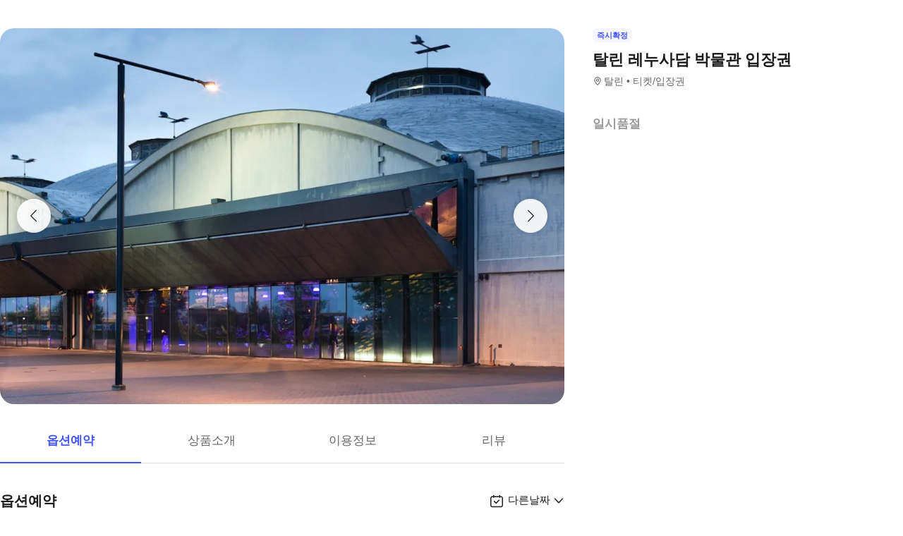

--- FILE ---
content_type: text/html; charset=utf-8
request_url: https://travel.interpark.com/tna/products/a39bad0c-8a3d-4e61-b07f-171f50c8aafe?startDate=2026-01-16&endDate=2027-01-14
body_size: 25653
content:
<!DOCTYPE html><html lang="ko"><head><meta charSet="utf-8"/><meta name="viewport" content="width=device-width, initial-scale=1, user-scalable=no, viewport-fit=cover"/><link rel="shortcut icon" href="https://tour-web-assets.interparkcdn.net/assets/public/icons/ico-nol-universe-favicon.ico"/><script type="application/ld+json">{
	"@context": "https://schema.org/",
	"@type": "Product",
	"name": "탈린 레누사담 박물관 입장권 | NOL 인터파크투어",
	"description": " 열성적인 해군 애호가이든 스릴 넘치는 탈출을 갈망하는 젊은이이든 모든 연령대의 방문객이 이 명소에서 즐거운 것을 발견하게 될 것입니다. 에스토니아 해역에서 발견된 가장 오래된 선박인 고대 Maasilinn 선박부터 소비에트 시대의 공예품에 이르기까지 에스토니아의 해상 승리에 푹 빠져보세요. 매혹적인 전시물에 참여하고, 영화관을 통해 해양 역사를 탐구하고, 수상 비행기가 머리 위를 맴돌 때 놀랄 준비를 하십시오. Yellow Submarine을 타고 전 세계를 모의 여행하고 해군 복장을 입을 수 있는 기회가 포함된 시뮬레이터를 사용하여 스릴을 직접 경험하십시오. 또한 티켓으로 수르 톨(Suur Tõll) 쇄빙선을 이용할 수 있습니다. 이곳에서 선장의 선실과 기관실을 탐험하며 항해 모험가의 삶을 들여다볼 수 있습니다.,",
	"image": "https://media.triple.guide/triple-cms/c_limit,f_auto,h_1024,w_1024/57655da6-2def-43d5-8da5-4ebab66b6330.jpeg",
	"offers": {
		"@type": "Offer",
		"priceCurrency": "KRW",
		"price": "0",
		"availability": "https://schema.org/InStock"
	}
}</script><script type="application/ld+json">{
	"@context": "https://schema.org/",
	"@type": "BreadcrumbList",
	"itemListElement": [
		{
			"@type": "ListItem",
			"position": 1,
			"name": "NOL 인터파크투어 투어·티켓",
			"item": "https://travel.interpark.com/tna"
		},
		{
			"@type": "ListItem",
			"position": 2,
			"name": "탈린 투어·티켓",
			"item": "https://travel.interpark.com/tna/products?cityIds=8c8ad111-b74e-4b91-a6f2-cca8a7fa8a89&searchLabel=city"
		},
		{
			"@type": "ListItem",
			"position": 3,
			"name": "탈린 레누사담 박물관 입장권 | NOL 인터파크투어",
			"item": "https://travel.interpark.com/tna/products/a39bad0c-8a3d-4e61-b07f-171f50c8aafe"
		}
	]
}</script><title>탈린 레누사담 박물관 입장권 | NOL 인터파크투어</title><meta name="description" content=" 열성적인 해군 애호가이든 스릴 넘치는 탈출을 갈망하는 젊은이이든 모든 연령대의 방문객이 이 명소에서 즐거운 것을 발견하게 될 것입니다. 에스토니아 해역에서 발견된 가장 오래된 선박인 고대 Maasilinn 선박부터 소비에트 시대의 공예품에 이르기까지 에스토니아의 해상 승리에 푹 빠져보세요. 매혹적인 전시물에 참여하고, 영화관을 통해 해양 역사를 탐구하고, 수상 비행기가 머리 위를 맴돌 때 놀랄 준비를 하십시오. Yellow Submarine을 타고 전 세계를 모의 여행하고 해군 복장을 입을 수 있는 기회가 포함된 시뮬레이터를 사용하여 스릴을 직접 경험하십시오. 또한 티켓으로 수르 톨(Suur Tõll) 쇄빙선을 이용할 수 있습니다. 이곳에서 선장의 선실과 기관실을 탐험하며 항해 모험가의 삶을 들여다볼 수 있습니다.,"/><meta name="keywords" content="NOL인터파크, NOL인터파크투어, 놀인터파크, 인터파크, 인터파크투어, 놀인터파크투어, EPL, 간사이패스, 주유패스, 게이한패스, 유니버셜스튜디오, usj, 라피트, MLB, 바나힐, 공항픽업, 샌딩, 디즈니랜드, 지브리파크, 에버랜드, 크루즈, 유람선, 일본이심, 일본유심, 부산요트투어, 하루카스300, 타이베이101, 뮤지엄패스, 패스트트랙, 입장권, 데이투어, 버스투어"/><meta name="robots" content="index, follow"/><link rel="canonical" href="https://travel.interpark.com/tna/products/a39bad0c-8a3d-4e61-b07f-171f50c8aafe"/><meta property="og:title" content="탈린 레누사담 박물관 입장권 | NOL 인터파크투어"/><meta property="og:url" content="https://travel.interpark.com/tna/products/a39bad0c-8a3d-4e61-b07f-171f50c8aafe"/><meta property="og:type" content="website"/><meta property="og:locale" content="ko_KR"/><meta property="og:site_name" content="NOL 인터파크투어 | 투어·티켓"/><meta property="og:image" content="https://media.triple.guide/triple-cms/c_limit,f_auto,h_1024,w_1024/57655da6-2def-43d5-8da5-4ebab66b6330.jpeg"/><meta property="og:description" content=" 열성적인 해군 애호가이든 스릴 넘치는 탈출을 갈망하는 젊은이이든 모든 연령대의 방문객이 이 명소에서 즐거운 것을 발견하게 될 것입니다. 에스토니아 해역에서 발견된 가장 오래된 선박인 고대 Maasilinn 선박부터 소비에트 시대의 공예품에 이르기까지 에스토니아의 해상 승리에 푹 빠져보세요. 매혹적인 전시물에 참여하고, 영화관을 통해 해양 역사를 탐구하고, 수상 비행기가 머리 위를 맴돌 때 놀랄 준비를 하십시오. Yellow Submarine을 타고 전 세계를 모의 여행하고 해군 복장을 입을 수 있는 기회가 포함된 시뮬레이터를 사용하여 스릴을 직접 경험하십시오. 또한 티켓으로 수르 톨(Suur Tõll) 쇄빙선을 이용할 수 있습니다. 이곳에서 선장의 선실과 기관실을 탐험하며 항해 모험가의 삶을 들여다볼 수 있습니다.,"/><meta property="og:keywords" content="NOL인터파크, NOL인터파크투어, 놀인터파크, 인터파크, 인터파크투어, 놀인터파크투어, EPL, 간사이패스, 주유패스, 게이한패스, 유니버셜스튜디오, usj, 라피트, MLB, 바나힐, 공항픽업, 샌딩, 디즈니랜드, 지브리파크, 에버랜드, 크루즈, 유람선, 일본이심, 일본유심, 부산요트투어, 하루카스300, 타이베이101, 뮤지엄패스, 패스트트랙, 입장권, 데이투어, 버스투어"/><meta name="next-head-count" content="18"/><script src="https://common-module.interparkcdn.net/utilities/pcid-handler/index.js" async=""></script><link rel="preload" href="https://tour-web-assets.interparkcdn.net/applications/tna/ac8622/_next/static/css/929ec1468b6e496e.css" as="style"/><link rel="stylesheet" href="https://tour-web-assets.interparkcdn.net/applications/tna/ac8622/_next/static/css/929ec1468b6e496e.css" data-n-g=""/><noscript data-n-css=""></noscript><script defer="" nomodule="" src="https://tour-web-assets.interparkcdn.net/applications/tna/ac8622/_next/static/chunks/polyfills-42372ed130431b0a.js"></script><script src="https://tour-web-assets.interparkcdn.net/applications/tna/ac8622/_next/static/chunks/webpack-25af444a69172ecd.js" defer=""></script><script src="https://tour-web-assets.interparkcdn.net/applications/tna/ac8622/_next/static/chunks/framework-6603b6fce1ea64cf.js" defer=""></script><script src="https://tour-web-assets.interparkcdn.net/applications/tna/ac8622/_next/static/chunks/main-1d5bb48cb92337d1.js" defer=""></script><script src="https://tour-web-assets.interparkcdn.net/applications/tna/ac8622/_next/static/chunks/pages/_app-69d19c94f1c67a82.js" defer=""></script><script src="https://tour-web-assets.interparkcdn.net/applications/tna/ac8622/_next/static/chunks/30e1f94b-34cdad572639ccd6.js" defer=""></script><script src="https://tour-web-assets.interparkcdn.net/applications/tna/ac8622/_next/static/chunks/74bffcdc-7bdae3d165836a66.js" defer=""></script><script src="https://tour-web-assets.interparkcdn.net/applications/tna/ac8622/_next/static/chunks/991f21bb-523a61822a34ce57.js" defer=""></script><script src="https://tour-web-assets.interparkcdn.net/applications/tna/ac8622/_next/static/chunks/cd50521a-ce7efd4182dcfb26.js" defer=""></script><script src="https://tour-web-assets.interparkcdn.net/applications/tna/ac8622/_next/static/chunks/b7112d1d-3d37dceb79b5ce56.js" defer=""></script><script src="https://tour-web-assets.interparkcdn.net/applications/tna/ac8622/_next/static/chunks/720-b620860ba92d73ea.js" defer=""></script><script src="https://tour-web-assets.interparkcdn.net/applications/tna/ac8622/_next/static/chunks/2550-ef10263e8737c684.js" defer=""></script><script src="https://tour-web-assets.interparkcdn.net/applications/tna/ac8622/_next/static/chunks/7274-171ea3a0048e8f86.js" defer=""></script><script src="https://tour-web-assets.interparkcdn.net/applications/tna/ac8622/_next/static/chunks/7195-0f092d2c9065cdf9.js" defer=""></script><script src="https://tour-web-assets.interparkcdn.net/applications/tna/ac8622/_next/static/chunks/2595-f6655cf661175172.js" defer=""></script><script src="https://tour-web-assets.interparkcdn.net/applications/tna/ac8622/_next/static/chunks/9176-28845e6edb7c545f.js" defer=""></script><script src="https://tour-web-assets.interparkcdn.net/applications/tna/ac8622/_next/static/chunks/9412-db7f831759bc6112.js" defer=""></script><script src="https://tour-web-assets.interparkcdn.net/applications/tna/ac8622/_next/static/chunks/6877-7d5b629d3c926d85.js" defer=""></script><script src="https://tour-web-assets.interparkcdn.net/applications/tna/ac8622/_next/static/chunks/pages/products/%5Bid%5D-18869fb36feedf00.js" defer=""></script><script src="https://tour-web-assets.interparkcdn.net/applications/tna/ac8622/_next/static/Xf8tvM5h8WNgdquAbtnGR/_buildManifest.js" defer=""></script><script src="https://tour-web-assets.interparkcdn.net/applications/tna/ac8622/_next/static/Xf8tvM5h8WNgdquAbtnGR/_ssgManifest.js" defer=""></script><style data-styled="" data-styled-version="6.0.9">html,body,div,span,object,iframe,h1,h2,h3,h4,h5,h6,p,blockquote,pre,abbr,address,cite,code,del,dfn,em,img,ins,kbd,q,samp,small,strong,sub,sup,var,b,i,dl,dt,dd,ol,ul,li,fieldset,form,label,legend,table,caption,tbody,tfoot,thead,tr,th,td,article,aside,canvas,details,figcaption,figure,footer,header,hgroup,menu,nav,section,summary,time,mark,audio,video{margin:0;padding:0;border:0;outline:0;font-size:100%;vertical-align:baseline;background:transparent;}/*!sc*/
html{text-size-adjust:none;-webkit-touch-callout:none;touch-action:manipulation;-webkit-tap-highlight-color:rgba(0,0,0,0);font-size:62.5%;background-color:#fff;}/*!sc*/
body{font-family:-apple-system,BlinkMacSystemFont,'Segoe UI',Roboto,Arial,'Noto Sans',sans-serif,'Apple Color Emoji','Segoe UI Emoji','Segoe UI Symbol','Noto Color Emoji';font-weight:normal;font-size:1.3rem;line-height:1.3;}/*!sc*/
body *{font-family:-apple-system,BlinkMacSystemFont,'Segoe UI',Roboto,Arial,'Noto Sans',sans-serif,'Apple Color Emoji','Segoe UI Emoji','Segoe UI Symbol','Noto Color Emoji';letter-spacing:0;word-spacing:0;}/*!sc*/
article,aside,details,figcaption,figure,footer,header,hgroup,menu,nav,section{display:block;}/*!sc*/
ul,ol{list-style:none;}/*!sc*/
blockquote,q{quotes:none;}/*!sc*/
blockquote::before,blockquote::after,q::before,q::after{content:'';content:none;}/*!sc*/
em,dfn,i{font-style:normal;}/*!sc*/
a{margin:0;padding:0;font-size:100%;vertical-align:baseline;background:transparent;text-decoration:none;}/*!sc*/
ins{background-color:#ff9;color:#000;text-decoration:none;}/*!sc*/
mark{background-color:#ff9;color:#000;font-style:italic;font-weight:bold;}/*!sc*/
del{text-decoration:line-through;}/*!sc*/
table{border-collapse:collapse;border-spacing:0;}/*!sc*/
hr{display:none;}/*!sc*/
input,select{vertical-align:middle;}/*!sc*/
input{-webkit-margin-before:0;-webkit-margin-after:0;}/*!sc*/
input[type='checkbox']{appearance:none;}/*!sc*/
input[type='text']::-ms-clear{display:none;width:0;height:0;}/*!sc*/
input[type='text']::-ms-reveal{display:none;width:0;height:0;}/*!sc*/
input[type='search']::-webkit-search-decoration,input[type='search']::-webkit-search-cancel-button,input[type='search']::-webkit-search-results-button,input[type='search']::-webkit-search-results-decoration{display:none;}/*!sc*/
textarea,select,input,button{border:0;padding:0;box-shadow:0;border-radius:0;background:#fff;color:#000;}/*!sc*/
a,button{-webkit-tap-highlight-color:rgba(0,0,0,0);cursor:pointer;}/*!sc*/
button{appearance:none;margin:0;padding:0;border:none;background:transparent;user-select:none;}/*!sc*/
button:active{opacity:0.5;}/*!sc*/
select{border-radius:0;-webkit-appearance:none;-moz-appearance:none;appearance:none;}/*!sc*/
select::-ms-expand{display:none;}/*!sc*/
:root{--int-blue50:rgba(240, 241, 255, 1);--int-blue100:rgba(208, 231, 255, 1);--int-blue200:rgba(187, 194, 255, 1);--int-blue300:rgba(115, 175, 255, 1);--int-blue400:rgba(81, 148, 255, 1);--int-blue500:rgba(65, 84, 255, 1);--int-blue600:rgba(16, 81, 219, 1);--int-blue700:rgba(11, 59, 183, 1);--int-blue800:rgba(7, 41, 147, 1);--int-blue900:rgba(4, 29, 122, 1);--int-gray0:rgba(255, 255, 255, 1);--int-gray100:rgba(248, 248, 248, 1);--int-gray200:rgba(243, 243, 243, 1);--int-gray300:rgba(238, 238, 238, 1);--int-gray400:rgba(232, 232, 232, 1);--int-gray500:rgba(221, 221, 221, 1);--int-gray600:rgba(204, 204, 204, 1);--int-gray700:rgba(153, 153, 153, 1);--int-gray800:rgba(102, 102, 102, 1);--int-gray900:rgba(28, 28, 30, 1);--int-red50:rgba(255, 239, 238, 1);--int-red100:rgba(255, 228, 213, 1);--int-red200:rgba(255, 194, 171, 1);--int-red300:rgba(255, 153, 129, 1);--int-red400:rgba(255, 114, 98, 1);--int-red500:rgba(255, 50, 46, 1);--int-red600:rgba(219, 33, 45, 1);--int-red700:rgba(183, 23, 47, 1);--int-red800:rgba(147, 14, 46, 1);--int-red900:rgba(122, 8, 45, 1);--int-purple50:rgba(246, 240, 253, 1);--int-purple100:rgba(240, 217, 253, 1);--int-purple200:rgba(223, 180, 252, 1);--int-purple300:rgba(200, 142, 247, 1);--int-purple400:rgba(176, 112, 240, 1);--int-purple500:rgba(142, 67, 231, 1);--int-purple600:rgba(110, 48, 198, 1);--int-purple700:rgba(82, 33, 166, 1);--int-purple800:rgba(57, 21, 133, 1);--int-purple900:rgba(39, 12, 110, 1);}/*!sc*/
data-styled.g1[id="sc-global-jSuiGz1"]{content:"sc-global-jSuiGz1,"}/*!sc*/
.koBCgp{box-sizing:border-box;line-height:1.5;letter-spacing:0;overflow-wrap:break-word;white-space:pre-line;word-break:normal;color:var(--int-gray900);font-size:2rem;font-weight:700;}/*!sc*/
.diCBhE{box-sizing:border-box;line-height:1.5;letter-spacing:0;overflow-wrap:break-word;white-space:pre-line;word-break:normal;color:var(--int-gray900);font-size:1.3rem;font-weight:400;}/*!sc*/
.fbPzxb{box-sizing:border-box;line-height:1.5;letter-spacing:0;overflow-wrap:break-word;white-space:pre-line;word-break:normal;color:var(--int-gray900);font-size:1.4rem;font-weight:400;}/*!sc*/
.eeiLfe{box-sizing:border-box;line-height:1.5;letter-spacing:0;overflow-wrap:break-word;white-space:pre-line;word-break:normal;color:var(--int-blue500);font-size:2rem;font-weight:700;}/*!sc*/
data-styled.g2[id="text__Text-sc-365491ba-0"]{content:"koBCgp,diCBhE,fbPzxb,eeiLfe,"}/*!sc*/
.iJbuyW{position:relative;display:flex;align-items:center;justify-content:center;}/*!sc*/
data-styled.g16[id="checkbox-base__CheckboxBaseRoot-sc-d272e4ac-0"]{content:"iJbuyW,"}/*!sc*/
.OHvCm{position:absolute;inset:0;margin:auto;pointer-events:none;color:var(--int-gray0);opacity:0;width:12px;height:12px;}/*!sc*/
data-styled.g17[id="checkbox-base__CheckboxSquareIcon-sc-d272e4ac-1"]{content:"OHvCm,"}/*!sc*/
.bXyEdN{appearance:none;display:inline-block;flex:0 0 auto;position:relative;margin:0.2rem;background-color:white;width:1.6rem;height:1.6rem;border:1px solid var(--int-gray600);border-radius:0.6rem;}/*!sc*/
.bXyEdN::after{content:'';display:block;position:absolute;top:50%;left:50%;transform:translate(-50%,-50%);border-radius:50%;opacity:0;width:2.8rem;height:2.8rem;background-color:var(--int-gray900);z-index:1;}/*!sc*/
.bXyEdN:focus-visible{outline:0;outline-offset:0;}/*!sc*/
.bXyEdN:focus-visible::after{opacity:0.06;}/*!sc*/
.bXyEdN:hover:not(:disabled)::after{opacity:0.04;}/*!sc*/
.bXyEdN:active:not(:disabled)::after{opacity:0.08;}/*!sc*/
.bXyEdN:disabled{border-color:var(--int-gray300);}/*!sc*/
.bXyEdN:checked{background-color:var(--int-blue500);border:transparent;}/*!sc*/
.bXyEdN:checked:disabled{background-color:var(--int-gray500);border:transparent;}/*!sc*/
.bXyEdN.bXyEdN:checked+.checkbox-base__CheckboxSquareIcon-sc-d272e4ac-1{opacity:1;}/*!sc*/
data-styled.g18[id="checkbox-base__CheckboxSquareInput-sc-d272e4ac-2"]{content:"bXyEdN,"}/*!sc*/
.cFZmcr{display:inline-flex;align-items:center;gap:4px;}/*!sc*/
data-styled.g21[id="checkbox__Label-sc-38383938-0"]{content:"cFZmcr,"}/*!sc*/
.fgQWFk{flex-grow:1;flex-shrink:1;height:1px;background-color:var(--int-gray400);}/*!sc*/
data-styled.g82[id="divider__Divider-sc-b8ad0d88-0"]{content:"fgQWFk,"}/*!sc*/
.gwiJZQ{box-sizing:border-box;position:relative;overflow:hidden;width:100px;height:17.5px;border-radius:0;background:linear-gradient( -70deg,#e5e5e5 0%,#e5e5e5 40%,#f2f2f2 50%,#e5e5e5 60%,#e5e5e5 100% ) repeat;background-size:400% 100%;animation:gradient 2s ease infinite;}/*!sc*/
@keyframes gradient{0%{background-position:100% 50%;}100%{background-position:0% 50%;}}/*!sc*/
.cNuilw{box-sizing:border-box;position:relative;overflow:hidden;width:200px;height:23.5px;border-radius:0;background:linear-gradient( -70deg,#e5e5e5 0%,#e5e5e5 40%,#f2f2f2 50%,#e5e5e5 60%,#e5e5e5 100% ) repeat;background-size:400% 100%;animation:gradient 2s ease infinite;}/*!sc*/
@keyframes gradient{0%{background-position:100% 50%;}100%{background-position:0% 50%;}}/*!sc*/
.jHAQde{box-sizing:border-box;position:relative;overflow:hidden;width:100%;height:60px;border-radius:0;background:linear-gradient( -70deg,#e5e5e5 0%,#e5e5e5 40%,#f2f2f2 50%,#e5e5e5 60%,#e5e5e5 100% ) repeat;background-size:400% 100%;animation:gradient 2s ease infinite;}/*!sc*/
@keyframes gradient{0%{background-position:100% 50%;}100%{background-position:0% 50%;}}/*!sc*/
.scDsI{box-sizing:border-box;position:relative;overflow:hidden;width:120px;height:120px;border-radius:0;background:linear-gradient( -70deg,#e5e5e5 0%,#e5e5e5 40%,#f2f2f2 50%,#e5e5e5 60%,#e5e5e5 100% ) repeat;background-size:400% 100%;animation:gradient 2s ease infinite;}/*!sc*/
@keyframes gradient{0%{background-position:100% 50%;}100%{background-position:0% 50%;}}/*!sc*/
data-styled.g102[id="skeleton__SkeletonRoot-sc-2f3ef665-0"]{content:"gwiJZQ,cNuilw,jHAQde,scDsI,"}/*!sc*/
.hIlTMy{box-sizing:border-box;}/*!sc*/
data-styled.g107[id="container__Container-sc-d4dd31e1-0"]{content:"hIlTMy,"}/*!sc*/
.cJUzRL{display:block;overflow:hidden;text-indent:-999rem;width:24px;height:24px;background-image:url(https://tour-web-assets.interparkcdn.net/assets/int-frontend/reviews/ico_pencil.svg);background-size:24px 24px;}/*!sc*/
.bzAhdG{display:block;overflow:hidden;text-indent:-999rem;width:16px;height:17px;background-image:url(https://tour-web-assets.interparkcdn.net/assets/int-frontend/reviews/ico_bang_line.png);background-size:16px 17px;}/*!sc*/
data-styled.g131[id="icons__IconContainer-sc-1ee7a7f1-0"]{content:"cJUzRL,bzAhdG,"}/*!sc*/
.jEtlpB{width:1.2rem;height:1.2rem;background-image:url('https://tour-web-assets.interparkcdn.net/assets/int-frontend/reviews/ico_arrow_bottom_black.png');background-size:1.2rem;}/*!sc*/
data-styled.g154[id="sort__ArrowIcon-sc-7b63428b-0"]{content:"jEtlpB,"}/*!sc*/
.gntLZF{display:flex;gap:4px;align-items:center;}/*!sc*/
data-styled.g155[id="sort___StyledContainer-sc-7b63428b-1"]{content:"gntLZF,"}/*!sc*/
.gLzcWg{z-index:9999;}/*!sc*/
data-styled.g156[id="sort___StyledDropdownMenuContent-sc-7b63428b-2"]{content:"gLzcWg,"}/*!sc*/
.hkiQZw{outline:none;}/*!sc*/
data-styled.g158[id="sort___StyledDropdownMenuTrigger-sc-7b63428b-4"]{content:"hkiQZw,"}/*!sc*/
.ehgjIj{display:flex;gap:4px;align-items:center;}/*!sc*/
data-styled.g165[id="title___StyledContainer-sc-a0818841-0"]{content:"ehgjIj,"}/*!sc*/
.dzMecs{padding:2.4rem 0;}/*!sc*/
.dzMecs:not(:last-child){border-bottom:1px solid rgb(232,232,232);}/*!sc*/
data-styled.g166[id="list__ListItem-sc-bc095acb-0"]{content:"dzMecs,"}/*!sc*/
.brncEu{display:flex;gap:0.8rem;margin-top:1.6rem;overflow:hidden;}/*!sc*/
data-styled.g167[id="skeleton___StyledContainer-sc-ef2ced31-0"]{content:"brncEu,"}/*!sc*/
.gMLWVc{margin-top:0.8rem;}/*!sc*/
data-styled.g168[id="skeleton___StyledSkeleton-sc-ef2ced31-1"]{content:"gMLWVc,"}/*!sc*/
.bgXNde{margin-top:1.6rem;}/*!sc*/
data-styled.g169[id="skeleton___StyledSkeleton2-sc-ef2ced31-2"]{content:"bgXNde,"}/*!sc*/
.htTqEj{min-width:120px;}/*!sc*/
data-styled.g170[id="skeleton___StyledSkeleton3-sc-ef2ced31-3"]{content:"htTqEj,"}/*!sc*/
.kKIivy{display:flex;align-items:center;justify-content:space-between;}/*!sc*/
data-styled.g204[id="nol-header___StyledContainer-sc-30e0d9e1-0"]{content:"kKIivy,"}/*!sc*/
.kPwGDb{display:flex;gap:16px;align-items:center;}/*!sc*/
data-styled.g207[id="search-control-panel___StyledContainer2-sc-1ce40e65-1"]{content:"kPwGDb,"}/*!sc*/
.WhheN{display:flex;gap:0.4rem;align-items:center;justify-content:space-between;}/*!sc*/
data-styled.g208[id="search-control-panel___StyledContainer3-sc-1ce40e65-2"]{content:"WhheN,"}/*!sc*/
.cozYRl{display:flex;gap:16px;align-items:center;}/*!sc*/
data-styled.g254[id="search-control-panel___StyledContainer2-sc-1a3bc173-1"]{content:"cozYRl,"}/*!sc*/
.dPVAaf{display:flex;gap:4px;align-items:center;justify-content:space-between;}/*!sc*/
data-styled.g255[id="search-control-panel___StyledContainer3-sc-1a3bc173-2"]{content:"dPVAaf,"}/*!sc*/
.jFfKmq{margin-top:2.8rem;}/*!sc*/
data-styled.g260[id="review___StyledContainer-sc-92174bd9-0"]{content:"jFfKmq,"}/*!sc*/
.kwPHLt{margin:1.2rem 0 0;}/*!sc*/
data-styled.g261[id="review___StyledDivider-sc-92174bd9-1"]{content:"kwPHLt,"}/*!sc*/
.hgMuJF{position:absolute;top:-9999px;left:-9999px;visibility:hidden;}/*!sc*/
data-styled.g277[id="tour-header___StyledContainer-sc-93313cc2-0"]{content:"hgMuJF,"}/*!sc*/
.jUQBao{margin-top:2.8rem;}/*!sc*/
data-styled.g291[id="review___StyledContainer-sc-695732a5-0"]{content:"jUQBao,"}/*!sc*/
.eeLwzL{margin:1.2rem 0 0;}/*!sc*/
data-styled.g292[id="review___StyledDivider-sc-695732a5-1"]{content:"eeLwzL,"}/*!sc*/
.enFZcM{display:inline-flex;align-items:center;background:#f7f8fb;border-radius:0.6rem;color:#666;font-size:1.1rem;height:2rem;padding:0 0.6rem;font-weight:700;}/*!sc*/
data-styled.g305[id="sc-b36ce6b3-0"]{content:"enFZcM,"}/*!sc*/
.iBSksI{background:#f5f6ff;color:#4154ff;}/*!sc*/
data-styled.g307[id="sc-b36ce6b3-2"]{content:"iBSksI,"}/*!sc*/
.cWROIM{display:block;height:0.8rem;margin:0;border:0;background-color:#f0f4f4;}/*!sc*/
@media (min-width:1025px){.cWROIM{display:none;}}/*!sc*/
data-styled.g313[id="sc-9a332f4c-0"]{content:"cWROIM,"}/*!sc*/
.kySHQd{display:block;}/*!sc*/
@media (min-width:1025px){.kySHQd{display:none;}}/*!sc*/
data-styled.g314[id="sc-914f00b-0"]{content:"kySHQd,"}/*!sc*/
.fnXJOT{position:relative;width:100px;height:26px;background:#3a3a3a1a;animation:hDWTUO 1.5s ease-in-out 0.5s infinite;overflow:hidden;}/*!sc*/
.fnXJOT::after{top:0;left:0;right:0;bottom:0;content:'';position:absolute;animation:rGFFr 1.6s linear 0.5s infinite;transform:translateX(-100%);background:linear-gradient(90deg,transparent,#3a3a3a05,transparent);}/*!sc*/
.donXII{position:relative;width:100px;height:30px;background:#3a3a3a1a;animation:hDWTUO 1.5s ease-in-out 0.5s infinite;overflow:hidden;}/*!sc*/
.donXII::after{top:0;left:0;right:0;bottom:0;content:'';position:absolute;animation:rGFFr 1.6s linear 0.5s infinite;transform:translateX(-100%);background:linear-gradient(90deg,transparent,#3a3a3a05,transparent);}/*!sc*/
.iFGCIx{position:relative;width:100px;height:24px;background:#3a3a3a1a;animation:hDWTUO 1.5s ease-in-out 0.5s infinite;overflow:hidden;}/*!sc*/
.iFGCIx::after{top:0;left:0;right:0;bottom:0;content:'';position:absolute;animation:rGFFr 1.6s linear 0.5s infinite;transform:translateX(-100%);background:linear-gradient(90deg,transparent,#3a3a3a05,transparent);}/*!sc*/
.GQowa{position:relative;width:100%;height:48px;background:#3a3a3a1a;animation:hDWTUO 1.5s ease-in-out 0.5s infinite;overflow:hidden;}/*!sc*/
.GQowa::after{top:0;left:0;right:0;bottom:0;content:'';position:absolute;animation:rGFFr 1.6s linear 0.5s infinite;transform:translateX(-100%);background:linear-gradient(90deg,transparent,#3a3a3a05,transparent);}/*!sc*/
.cbssDV{position:relative;width:160px;height:48px;background:#3a3a3a1a;animation:hDWTUO 1.5s ease-in-out 0.5s infinite;overflow:hidden;}/*!sc*/
.cbssDV::after{top:0;left:0;right:0;bottom:0;content:'';position:absolute;animation:rGFFr 1.6s linear 0.5s infinite;transform:translateX(-100%);background:linear-gradient(90deg,transparent,#3a3a3a05,transparent);}/*!sc*/
data-styled.g315[id="sc-bde4d102-0"]{content:"fnXJOT,donXII,iFGCIx,GQowa,cbssDV,"}/*!sc*/
.inApp .pageHeader ~section{margin-top:5rem;}/*!sc*/
.inApp .pageHeader ~section.main{margin-top:5.9rem;}/*!sc*/
.inApp .pageHeader ~section.products{margin-top:0;}/*!sc*/
data-styled.g318[id="sc-global-fyiWRx1"]{content:"sc-global-fyiWRx1,"}/*!sc*/
@font-face{font-family:'swiper-icons';src:url('data:application/font-woff;charset=utf-8;base64, [base64]//wADZ2x5ZgAAAywAAADMAAAD2MHtryVoZWFkAAABbAAAADAAAAA2E2+eoWhoZWEAAAGcAAAAHwAAACQC9gDzaG10eAAAAigAAAAZAAAArgJkABFsb2NhAAAC0AAAAFoAAABaFQAUGG1heHAAAAG8AAAAHwAAACAAcABAbmFtZQAAA/gAAAE5AAACXvFdBwlwb3N0AAAFNAAAAGIAAACE5s74hXjaY2BkYGAAYpf5Hu/j+W2+MnAzMYDAzaX6QjD6/4//Bxj5GA8AuRwMYGkAPywL13jaY2BkYGA88P8Agx4j+/8fQDYfA1AEBWgDAIB2BOoAeNpjYGRgYNBh4GdgYgABEMnIABJzYNADCQAACWgAsQB42mNgYfzCOIGBlYGB0YcxjYGBwR1Kf2WQZGhhYGBiYGVmgAFGBiQQkOaawtDAoMBQxXjg/wEGPcYDDA4wNUA2CCgwsAAAO4EL6gAAeNpj2M0gyAACqxgGNWBkZ2D4/wMA+xkDdgAAAHjaY2BgYGaAYBkGRgYQiAHyGMF8FgYHIM3DwMHABGQrMOgyWDLEM1T9/w8UBfEMgLzE////P/5//f/V/xv+r4eaAAeMbAxwIUYmIMHEgKYAYjUcsDAwsLKxc3BycfPw8jEQA/[base64]/uznmfPFBNODM2K7MTQ45YEAZqGP81AmGGcF3iPqOop0r1SPTaTbVkfUe4HXj97wYE+yNwWYxwWu4v1ugWHgo3S1XdZEVqWM7ET0cfnLGxWfkgR42o2PvWrDMBSFj/IHLaF0zKjRgdiVMwScNRAoWUoH78Y2icB/yIY09An6AH2Bdu/UB+yxopYshQiEvnvu0dURgDt8QeC8PDw7Fpji3fEA4z/PEJ6YOB5hKh4dj3EvXhxPqH/SKUY3rJ7srZ4FZnh1PMAtPhwP6fl2PMJMPDgeQ4rY8YT6Gzao0eAEA409DuggmTnFnOcSCiEiLMgxCiTI6Cq5DZUd3Qmp10vO0LaLTd2cjN4fOumlc7lUYbSQcZFkutRG7g6JKZKy0RmdLY680CDnEJ+UMkpFFe1RN7nxdVpXrC4aTtnaurOnYercZg2YVmLN/d/gczfEimrE/fs/bOuq29Zmn8tloORaXgZgGa78yO9/cnXm2BpaGvq25Dv9S4E9+5SIc9PqupJKhYFSSl47+Qcr1mYNAAAAeNptw0cKwkAAAMDZJA8Q7OUJvkLsPfZ6zFVERPy8qHh2YER+3i/BP83vIBLLySsoKimrqKqpa2hp6+jq6RsYGhmbmJqZSy0sraxtbO3sHRydnEMU4uR6yx7JJXveP7WrDycAAAAAAAH//wACeNpjYGRgYOABYhkgZgJCZgZNBkYGLQZtIJsFLMYAAAw3ALgAeNolizEKgDAQBCchRbC2sFER0YD6qVQiBCv/H9ezGI6Z5XBAw8CBK/m5iQQVauVbXLnOrMZv2oLdKFa8Pjuru2hJzGabmOSLzNMzvutpB3N42mNgZGBg4GKQYzBhYMxJLMlj4GBgAYow/P/PAJJhLM6sSoWKfWCAAwDAjgbRAAB42mNgYGBkAIIbCZo5IPrmUn0hGA0AO8EFTQAA');font-weight:400;font-style:normal;}/*!sc*/
:root{--swiper-theme-color:#007aff;}/*!sc*/
:host{position:relative;display:block;margin-left:auto;margin-right:auto;z-index:1;}/*!sc*/
.swiper{margin-left:auto;margin-right:auto;position:relative;overflow:hidden;list-style:none;padding:0;z-index:1;display:block;}/*!sc*/
.swiper-vertical>.swiper-wrapper{flex-direction:column;}/*!sc*/
.swiper-wrapper{position:relative;width:100%;height:100%;z-index:1;display:flex;transition-property:transform;transition-timing-function:var(--swiper-wrapper-transition-timing-function,initial);box-sizing:content-box;}/*!sc*/
.swiper-android .swiper-slide,.swiper-ios .swiper-slide,.swiper-wrapper{transform:translate3d(0px,0,0);}/*!sc*/
.swiper-horizontal{touch-action:pan-y;}/*!sc*/
.swiper-vertical{touch-action:pan-x;}/*!sc*/
.swiper-slide{flex-shrink:0;width:100%;height:100%;position:relative;transition-property:transform;display:block;}/*!sc*/
.swiper-slide-invisible-blank{visibility:hidden;}/*!sc*/
.swiper-autoheight,.swiper-autoheight .swiper-slide{height:auto;}/*!sc*/
.swiper-autoheight .swiper-wrapper{align-items:flex-start;transition-property:transform,height;}/*!sc*/
.swiper-backface-hidden .swiper-slide{transform:translateZ(0);-webkit-backface-visibility:hidden;backface-visibility:hidden;}/*!sc*/
.swiper-3d.swiper-css-mode .swiper-wrapper{perspective:1200px;}/*!sc*/
.swiper-3d .swiper-wrapper{transform-style:preserve-3d;}/*!sc*/
.swiper-3d{perspective:1200px;}/*!sc*/
.swiper-3d .swiper-slide,.swiper-3d .swiper-cube-shadow{transform-style:preserve-3d;}/*!sc*/
.swiper-css-mode>.swiper-wrapper{overflow:auto;scrollbar-width:none;-ms-overflow-style:none;}/*!sc*/
.swiper-css-mode>.swiper-wrapper::-webkit-scrollbar{display:none;}/*!sc*/
.swiper-css-mode>.swiper-wrapper>.swiper-slide{scroll-snap-align:start start;}/*!sc*/
.swiper-css-mode.swiper-horizontal>.swiper-wrapper{scroll-snap-type:x mandatory;}/*!sc*/
.swiper-css-mode.swiper-vertical>.swiper-wrapper{scroll-snap-type:y mandatory;}/*!sc*/
.swiper-css-mode.swiper-free-mode>.swiper-wrapper{scroll-snap-type:none;}/*!sc*/
.swiper-css-mode.swiper-free-mode>.swiper-wrapper>.swiper-slide{scroll-snap-align:none;}/*!sc*/
.swiper-css-mode.swiper-centered>.swiper-wrapper::before{content:'';flex-shrink:0;order:9999;}/*!sc*/
.swiper-css-mode.swiper-centered>.swiper-wrapper>.swiper-slide{scroll-snap-align:center center;scroll-snap-stop:always;}/*!sc*/
.swiper-css-mode.swiper-centered.swiper-horizontal>.swiper-wrapper>.swiper-slide:first-child{margin-inline-start:var(--swiper-centered-offset-before);}/*!sc*/
.swiper-css-mode.swiper-centered.swiper-horizontal>.swiper-wrapper::before{height:100%;min-height:1px;width:var(--swiper-centered-offset-after);}/*!sc*/
.swiper-css-mode.swiper-centered.swiper-vertical>.swiper-wrapper>.swiper-slide:first-child{margin-block-start:var(--swiper-centered-offset-before);}/*!sc*/
.swiper-css-mode.swiper-centered.swiper-vertical>.swiper-wrapper::before{width:100%;min-width:1px;height:var(--swiper-centered-offset-after);}/*!sc*/
.swiper-3d .swiper-slide-shadow,.swiper-3d .swiper-slide-shadow-left,.swiper-3d .swiper-slide-shadow-right,.swiper-3d .swiper-slide-shadow-top,.swiper-3d .swiper-slide-shadow-bottom,.swiper-3d .swiper-slide-shadow,.swiper-3d .swiper-slide-shadow-left,.swiper-3d .swiper-slide-shadow-right,.swiper-3d .swiper-slide-shadow-top,.swiper-3d .swiper-slide-shadow-bottom{position:absolute;left:0;top:0;width:100%;height:100%;pointer-events:none;z-index:10;}/*!sc*/
.swiper-3d .swiper-slide-shadow{background:rgba(0,0,0,0.15);}/*!sc*/
.swiper-3d .swiper-slide-shadow-left{background-image:linear-gradient(to left,rgba(0,0,0,0.5),rgba(0,0,0,0));}/*!sc*/
.swiper-3d .swiper-slide-shadow-right{background-image:linear-gradient(to right,rgba(0,0,0,0.5),rgba(0,0,0,0));}/*!sc*/
.swiper-3d .swiper-slide-shadow-top{background-image:linear-gradient(to top,rgba(0,0,0,0.5),rgba(0,0,0,0));}/*!sc*/
.swiper-3d .swiper-slide-shadow-bottom{background-image:linear-gradient(to bottom,rgba(0,0,0,0.5),rgba(0,0,0,0));}/*!sc*/
.swiper-lazy-preloader{width:42px;height:42px;position:absolute;left:50%;top:50%;margin-left:-21px;margin-top:-21px;z-index:10;transform-origin:50%;box-sizing:border-box;border:4px solid var(--swiper-preloader-color,var(--swiper-theme-color));border-radius:50%;border-top-color:transparent;}/*!sc*/
.swiper:not(.swiper-watch-progress) .swiper-lazy-preloader,.swiper-watch-progress .swiper-slide-visible .swiper-lazy-preloader{animation:swiper-preloader-spin 1s infinite linear;}/*!sc*/
.swiper-lazy-preloader-white{--swiper-preloader-color:#fff;}/*!sc*/
.swiper-lazy-preloader-black{--swiper-preloader-color:#000;}/*!sc*/
@keyframes swiper-preloader-spin{0%{transform:rotate(0deg);}100%{transform:rotate(360deg);}}/*!sc*/
data-styled.g319[id="sc-global-kYqPrG1"]{content:"sc-global-kYqPrG1,"}/*!sc*/
.swiper-pagination{position:absolute;text-align:center;transition:300ms opacity;transform:translate3d(0,0,0);z-index:10;}/*!sc*/
.swiper-pagination.swiper-pagination-hidden{opacity:0;}/*!sc*/
.swiper-pagination-disabled>.swiper-pagination,.swiper-pagination.swiper-pagination-disabled{display:none!important;}/*!sc*/
.swiper-pagination-fraction,.swiper-pagination-custom,.swiper-horizontal>.swiper-pagination-bullets,.swiper-pagination-bullets.swiper-pagination-horizontal{bottom:var(--swiper-pagination-bottom,8px);top:var(--swiper-pagination-top,auto);left:0;width:100%;}/*!sc*/
.swiper-pagination-bullets-dynamic{overflow:hidden;font-size:0;}/*!sc*/
.swiper-pagination-bullets-dynamic .swiper-pagination-bullet{transform:scale(0.33);position:relative;}/*!sc*/
.swiper-pagination-bullets-dynamic .swiper-pagination-bullet-active{transform:scale(1);}/*!sc*/
.swiper-pagination-bullets-dynamic .swiper-pagination-bullet-active-main{transform:scale(1);}/*!sc*/
.swiper-pagination-bullets-dynamic .swiper-pagination-bullet-active-prev{transform:scale(0.66);}/*!sc*/
.swiper-pagination-bullets-dynamic .swiper-pagination-bullet-active-prev-prev{transform:scale(0.33);}/*!sc*/
.swiper-pagination-bullets-dynamic .swiper-pagination-bullet-active-next{transform:scale(0.66);}/*!sc*/
.swiper-pagination-bullets-dynamic .swiper-pagination-bullet-active-next-next{transform:scale(0.33);}/*!sc*/
.swiper-pagination-bullet{width:var(--swiper-pagination-bullet-width,var(--swiper-pagination-bullet-size,8px));height:var(--swiper-pagination-bullet-height,var(--swiper-pagination-bullet-size,8px));display:inline-block;border-radius:var(--swiper-pagination-bullet-border-radius,50%);background:var(--swiper-pagination-bullet-inactive-color,#000);opacity:var(--swiper-pagination-bullet-inactive-opacity,0.2);}/*!sc*/
button.swiper-pagination-bullet{border:none;margin:0;padding:0;box-shadow:none;-webkit-appearance:none;appearance:none;}/*!sc*/
.swiper-pagination-clickable .swiper-pagination-bullet{cursor:pointer;}/*!sc*/
.swiper-pagination-bullet:only-child{display:none!important;}/*!sc*/
.swiper-pagination-bullet-active{opacity:var(--swiper-pagination-bullet-opacity,1);background:var(--swiper-pagination-color,var(--swiper-theme-color));}/*!sc*/
.swiper-vertical>.swiper-pagination-bullets,.swiper-pagination-vertical.swiper-pagination-bullets{right:var(--swiper-pagination-right,8px);left:var(--swiper-pagination-left,auto);top:50%;transform:translate3d(0px,-50%,0);}/*!sc*/
.swiper-vertical>.swiper-pagination-bullets .swiper-pagination-bullet,.swiper-pagination-vertical.swiper-pagination-bullets .swiper-pagination-bullet{margin:var(--swiper-pagination-bullet-vertical-gap,6px) 0;display:block;}/*!sc*/
.swiper-vertical>.swiper-pagination-bullets.swiper-pagination-bullets-dynamic,.swiper-pagination-vertical.swiper-pagination-bullets.swiper-pagination-bullets-dynamic{top:50%;transform:translateY(-50%);width:8px;}/*!sc*/
.swiper-vertical>.swiper-pagination-bullets.swiper-pagination-bullets-dynamic .swiper-pagination-bullet,.swiper-pagination-vertical.swiper-pagination-bullets.swiper-pagination-bullets-dynamic .swiper-pagination-bullet{display:inline-block;transition:200ms transform,200ms top;}/*!sc*/
.swiper-horizontal>.swiper-pagination-bullets .swiper-pagination-bullet,.swiper-pagination-horizontal.swiper-pagination-bullets .swiper-pagination-bullet{margin:0 var(--swiper-pagination-bullet-horizontal-gap,4px);}/*!sc*/
.swiper-horizontal>.swiper-pagination-bullets.swiper-pagination-bullets-dynamic,.swiper-pagination-horizontal.swiper-pagination-bullets.swiper-pagination-bullets-dynamic{left:50%;transform:translateX(-50%);white-space:nowrap;}/*!sc*/
.swiper-horizontal>.swiper-pagination-bullets.swiper-pagination-bullets-dynamic .swiper-pagination-bullet,.swiper-pagination-horizontal.swiper-pagination-bullets.swiper-pagination-bullets-dynamic .swiper-pagination-bullet{transition:200ms transform,200ms left;}/*!sc*/
.swiper-horizontal.swiper-rtl>.swiper-pagination-bullets-dynamic .swiper-pagination-bullet{transition:200ms transform,200ms right;}/*!sc*/
.swiper-pagination-fraction{color:var(--swiper-pagination-fraction-color,inherit);}/*!sc*/
.swiper-pagination-progressbar{background:var(--swiper-pagination-progressbar-bg-color,rgba(0,0,0,0.25));position:absolute;}/*!sc*/
.swiper-pagination-progressbar .swiper-pagination-progressbar-fill{background:var(--swiper-pagination-color,var(--swiper-theme-color));position:absolute;left:0;top:0;width:100%;height:100%;transform:scale(0);transform-origin:left top;}/*!sc*/
.swiper-rtl .swiper-pagination-progressbar .swiper-pagination-progressbar-fill{transform-origin:right top;}/*!sc*/
.swiper-horizontal>.swiper-pagination-progressbar,.swiper-pagination-progressbar.swiper-pagination-horizontal,.swiper-vertical>.swiper-pagination-progressbar.swiper-pagination-progressbar-opposite,.swiper-pagination-progressbar.swiper-pagination-vertical.swiper-pagination-progressbar-opposite{width:100%;height:var(--swiper-pagination-progressbar-size,4px);left:0;top:0;}/*!sc*/
.swiper-vertical>.swiper-pagination-progressbar,.swiper-pagination-progressbar.swiper-pagination-vertical,.swiper-horizontal>.swiper-pagination-progressbar.swiper-pagination-progressbar-opposite,.swiper-pagination-progressbar.swiper-pagination-horizontal.swiper-pagination-progressbar-opposite{width:var(--swiper-pagination-progressbar-size,4px);height:100%;left:0;top:0;}/*!sc*/
.swiper-pagination-lock{display:none;}/*!sc*/
data-styled.g320[id="sc-global-cTnosg1"]{content:"sc-global-cTnosg1,"}/*!sc*/
:root{--swiper-navigation-size:44px;}/*!sc*/
.swiper-button-prev,.swiper-button-next{position:absolute;top:var(--swiper-navigation-top-offset,50%);width:calc(var(--swiper-navigation-size) / 44 * 27);height:var(--swiper-navigation-size);margin-top:calc(0px - (var(--swiper-navigation-size) / 2));z-index:10;cursor:pointer;display:flex;align-items:center;justify-content:center;color:var(--swiper-navigation-color,var(--swiper-theme-color));}/*!sc*/
.swiper-button-prev.swiper-button-disabled,.swiper-button-next.swiper-button-disabled{opacity:0.35;cursor:auto;pointer-events:none;}/*!sc*/
.swiper-button-prev.swiper-button-hidden,.swiper-button-next.swiper-button-hidden{opacity:0;cursor:auto;pointer-events:none;}/*!sc*/
.swiper-navigation-disabled .swiper-button-prev,.swiper-navigation-disabled .swiper-button-next{display:none!important;}/*!sc*/
.swiper-button-prev svg,.swiper-button-next svg{width:100%;height:100%;object-fit:contain;transform-origin:center;}/*!sc*/
.swiper-rtl .swiper-button-prev svg,.swiper-rtl .swiper-button-next svg{transform:rotate(180deg);}/*!sc*/
.swiper-button-prev,.swiper-rtl .swiper-button-next{left:var(--swiper-navigation-sides-offset,10px);right:auto;}/*!sc*/
.swiper-button-next,.swiper-rtl .swiper-button-prev{right:var(--swiper-navigation-sides-offset,10px);left:auto;}/*!sc*/
.swiper-button-lock{display:none;}/*!sc*/
.swiper-button-prev:after,.swiper-button-next:after{font-family:swiper-icons;font-size:var(--swiper-navigation-size);text-transform:none!important;letter-spacing:0;font-variant:initial;line-height:1;}/*!sc*/
.swiper-button-prev:after,.swiper-rtl .swiper-button-next:after{content:'prev';}/*!sc*/
.swiper-button-next,.swiper-rtl .swiper-button-prev{right:var(--swiper-navigation-sides-offset,10px);left:auto;}/*!sc*/
.swiper-button-next:after,.swiper-rtl .swiper-button-prev:after{content:'next';}/*!sc*/
data-styled.g321[id="sc-global-lpuVOB1"]{content:"sc-global-lpuVOB1,"}/*!sc*/
.swiper-grid>.swiper-wrapper{flex-wrap:wrap;}/*!sc*/
.swiper-grid-column>.swiper-wrapper{flex-wrap:wrap;flex-direction:column;}/*!sc*/
data-styled.g323[id="sc-global-iQprXS1"]{content:"sc-global-iQprXS1,"}/*!sc*/
.cWVpKM{display:flex;flex-direction:column;gap:0.2rem;}/*!sc*/
data-styled.g324[id="sc-f7a5d9ed-0"]{content:"cWVpKM,"}/*!sc*/
.jxngRD{color:#999;font-size:1.7rem;line-height:2rem;}/*!sc*/
data-styled.g325[id="sc-f7a5d9ed-1"]{content:"jxngRD,"}/*!sc*/
.dXCLXx{display:flex;gap:0.4rem;margin-bottom:0.8rem;}/*!sc*/
data-styled.g327[id="sc-c0a04863-0"]{content:"dXCLXx,"}/*!sc*/
.chhyaU{width:1px!important;height:1px!important;padding:0!important;margin:-1px!important;overflow:hidden!important;clip:rect(0,0,0,0)!important;white-space:nowrap!important;border:0!important;}/*!sc*/
data-styled.g338[id="sc-d27d9536-0"]{content:"chhyaU,"}/*!sc*/
.kJPPzD{display:inline;}/*!sc*/
.kJPPzD::before{display:inline-block;content:'';width:1.4rem;height:1.4rem;vertical-align:text-top;margin-right:0.2rem;background:url('/tna/static/images/products/icon_spot.svg') center center no-repeat;}/*!sc*/
@media (max-width:1024px){.kJPPzD::before{content:'';width:1.2rem;height:1.2rem;}}/*!sc*/
data-styled.g429[id="sc-ad0320cc-0"]{content:"kJPPzD,"}/*!sc*/
.hepSim{font-size:1.4rem;line-height:2.1rem;color:#666;}/*!sc*/
.hepSim:not(:last-child)::after{content:', ';margin-right:0.4rem;}/*!sc*/
data-styled.g430[id="sc-ad0320cc-1"]{content:"hepSim,"}/*!sc*/
.cZselE{font-size:1.4rem;line-height:2.1rem;color:#666;}/*!sc*/
.cZselE::before{content:' • ';}/*!sc*/
data-styled.g431[id="sc-a84b8261-0"]{content:"cZselE,"}/*!sc*/
.lkVBqK{display:flex;flex-direction:column;border:0.1rem solid #e8e8e8;margin-top:2rem;border-radius:1.6rem;padding:2.8rem;}/*!sc*/
data-styled.g432[id="sc-e5b4afae-0"]{content:"lkVBqK,"}/*!sc*/
.ceDquo{margin:1.2rem 0 0;}/*!sc*/
data-styled.g433[id="sc-e5b4afae-1"]{content:"ceDquo,"}/*!sc*/
.dachdq{display:flex;gap:8px;margin-top:1.6rem;}/*!sc*/
data-styled.g434[id="sc-e5b4afae-2"]{content:"dachdq,"}/*!sc*/
.doYHsK{margin:1.2rem 0 0;}/*!sc*/
data-styled.g435[id="sc-e5b4afae-3"]{content:"doYHsK,"}/*!sc*/
.edcxOg{display:flex;gap:1.2rem;margin:2.8rem 0 0;}/*!sc*/
data-styled.g436[id="sc-e5b4afae-4"]{content:"edcxOg,"}/*!sc*/
.fYZbqJ{font-size:0;line-height:0;}/*!sc*/
.fYZbqJ img{width:100%;height:100%;object-fit:cover;}/*!sc*/
data-styled.g453[id="sc-4f9d789a-0"]{content:"fYZbqJ,"}/*!sc*/
.bXqMol{display:flex;justify-content:space-between;margin-bottom:2rem;}/*!sc*/
@media (max-width:1024px){.bXqMol{margin-bottom:1.6rem;}}/*!sc*/
data-styled.g585[id="sc-3a05cdc8-0"]{content:"bXqMol,"}/*!sc*/
.kWdybn{color:#1c1c1e;font-size:2rem;font-weight:700;}/*!sc*/
data-styled.g586[id="sc-3a05cdc8-1"]{content:"kWdybn,"}/*!sc*/
.kcvzny{margin-top:0;}/*!sc*/
data-styled.g824[id="sc-183d95e-0"]{content:"kcvzny,"}/*!sc*/
.gzhqyn{position:relative;margin-bottom:3.2rem;}/*!sc*/
data-styled.g826[id="sc-2c5c0a36-0"]{content:"gzhqyn,"}/*!sc*/
.gEooEY{width:44rem;float:right;}/*!sc*/
@media (max-width:1024px){.gEooEY{width:initial;padding:2.4rem 2rem 2.8rem;float:none;}}/*!sc*/
@media ((min-width:1025px) and (max-width:1279px)){.gEooEY{width:34.4rem;}}/*!sc*/
@media (max-width:1024px){.gEooEY{display:none;}}/*!sc*/
data-styled.g834[id="sc-8c05b32b-0"]{content:"gEooEY,"}/*!sc*/
.epqVeT{margin-top:0.4rem;}/*!sc*/
data-styled.g835[id="sc-8c05b32b-1"]{content:"epqVeT,"}/*!sc*/
.goiNqN{margin:1.2rem 0 1.6rem;min-height:3.3rem;display:flex;justify-content:space-between;}/*!sc*/
@media (max-width:1024px){.goiNqN{margin:1.2rem 0 2rem;min-height:2.4rem;}}/*!sc*/
data-styled.g836[id="sc-8c05b32b-2"]{content:"goiNqN,"}/*!sc*/
.iCeXmG{color:#1c1c1e;font-size:2.2rem;line-height:3.3rem;font-weight:700;}/*!sc*/
data-styled.g839[id="sc-ba2a9052-0"]{content:"iCeXmG,"}/*!sc*/
.hrJpLV{display:flex;gap:0.8rem;margin:1.6rem -2rem 0;padding:0 2rem;overflow:hidden;overflow-x:auto;}/*!sc*/
.hrJpLV::-webkit-scrollbar{display:none;}/*!sc*/
data-styled.g891[id="sc-ec8cf90f-0"]{content:"hrJpLV,"}/*!sc*/
.htsUyK{position:absolute;opacity:0;z-index:-1;pointer-events:none;width:100%;height:0;overflow:hidden;}/*!sc*/
data-styled.g892[id="sc-ec8cf90f-1"]{content:"htsUyK,"}/*!sc*/
.iXPugZ{padding:0 1.6rem;height:3.6rem;border-radius:3.2rem;border:0.1rem solid #ddd;background:#fff;white-space:nowrap;font-size:1.4rem;font-weight:400;line-height:3.4rem;color:#1c1c1e;}/*!sc*/
.iXPugZ.active{border-color:#1c1c1e;background:#1c1c1e;font-weight:700;color:#fff;}/*!sc*/
data-styled.g893[id="sc-ec8cf90f-2"]{content:"iXPugZ,"}/*!sc*/
.ilfFXK{display:flex;gap:4px;align-items:center;}/*!sc*/
data-styled.g897[id="sc-ec8cf90f-6"]{content:"ilfFXK,"}/*!sc*/
.YiJej{display:flex;align-items:center;justify-content:space-between;}/*!sc*/
data-styled.g898[id="sc-ec8cf90f-7"]{content:"YiJej,"}/*!sc*/
.GXHo{display:flex;align-items:center;font-size:1.5rem;color:#1c1c1e;}/*!sc*/
.GXHo::before{content:'';margin-right:0.4rem;width:2.4rem;height:2.4rem;background:url('/tna/static/images/product/icon_calendar.svg') no-repeat left center;background-size:2.4rem;}/*!sc*/
.GXHo::after{content:'';margin-left:0.4rem;width:1.6rem;height:1.6rem;background:url('/tna/static/images/products/icon_cal-arrow.svg') no-repeat;background-size:1.6rem;}/*!sc*/
data-styled.g937[id="sc-ddf807ca-0"]{content:"GXHo,"}/*!sc*/
.fkZcUE{position:relative;padding:0 4rem;overflow:hidden;}/*!sc*/
@media (max-width:590px){.fkZcUE{padding:0;}}/*!sc*/
data-styled.g938[id="sc-75435029-0"]{content:"fkZcUE,"}/*!sc*/
.bSpRtP .swiper-slide{width:11rem;}/*!sc*/
data-styled.g939[id="sc-75435029-1"]{content:"bSpRtP,"}/*!sc*/
.cxNdHp{border:0.1rem solid #e8e8e8;width:100%;height:6rem;display:inline-flex;flex-direction:column;gap:0.1rem;align-items:center;justify-content:center;border-radius:3rem;text-align:center;user-select:none;color:#ddd;background:#fff;cursor:default;}/*!sc*/
.cxNdHp strong{font-size:1.4rem;font-weight:700;line-height:1.5;color:#1c1c1e;}/*!sc*/
.cxNdHp em{font-size:1.2rem;font-weight:400;line-height:1.5;color:#666;}/*!sc*/
.cxNdHp strong,.cxNdHp em{color:#999;}/*!sc*/
data-styled.g940[id="sc-75435029-2"]{content:"cxNdHp,"}/*!sc*/
.jEJXY{position:absolute;top:0;z-index:2;width:3.2rem;height:4.8rem;display:inline-flex;align-items:center;background:url('/tna/static/images/products/icon_date-navigation.svg') center center no-repeat;background-size:3.2rem;}/*!sc*/
@media (max-width:590px){.jEJXY{display:none;}}/*!sc*/
.jEJXY:disabled{opacity:0.3;}/*!sc*/
data-styled.g941[id="sc-75435029-3"]{content:"jEJXY,"}/*!sc*/
.fDlQYn{left:0;transform:rotate(180deg);}/*!sc*/
data-styled.g942[id="sc-75435029-4"]{content:"fDlQYn,"}/*!sc*/
.leIzuJ{right:0;}/*!sc*/
.leIzuJ::after{content:'';position:absolute;top:0;right:3.2rem;width:3.2rem;height:4.8rem;background:linear-gradient(90deg,rgba(255,255,255,0) 0%,rgba(255,255,255,1) 60%);}/*!sc*/
.leIzuJ:disabled::after{display:none;}/*!sc*/
data-styled.g943[id="sc-75435029-5"]{content:"leIzuJ,"}/*!sc*/
.kRJScQ{width:80rem;padding-top:4rem;}/*!sc*/
@media (max-width:1024px){.kRJScQ{width:initial;padding:4rem 2rem 0;}}/*!sc*/
@media ((min-width:1025px) and (max-width:1279px)){.kRJScQ{width:60rem;}}/*!sc*/
data-styled.g944[id="sc-f1a52a72-0"]{content:"kRJScQ,"}/*!sc*/
.lnTPDB{position:sticky;top:6.2rem;left:0;right:0;z-index:10;background:#fff;max-width:80rem;}/*!sc*/
@media (max-width:1024px){.lnTPDB{top:5.4rem;max-width:initial;}}/*!sc*/
@media ((min-width:1025px) and (max-width:1279px)){.lnTPDB{width:60rem;}}/*!sc*/
data-styled.g946[id="sc-203feeef-0"]{content:"lnTPDB,"}/*!sc*/
.cfdwrn{display:flex;width:100%;margin-top:2rem;}/*!sc*/
@media (max-width:1024px){.cfdwrn{margin-top:0;}}/*!sc*/
data-styled.g947[id="sc-203feeef-1"]{content:"cfdwrn,"}/*!sc*/
.ctgmWw{flex:1;position:relative;height:6.4rem;text-align:center;font-size:1.7rem;line-height:6.4rem;color:#666;box-sizing:border-box;border-bottom:0.1rem solid #ddd;color:#4154ff;font-weight:700;}/*!sc*/
.ctgmWw::before{content:'';width:100%;position:absolute;bottom:-0.1rem;left:0;right:0;height:0.2rem;opacity:0;transition:opacity 0.3s;}/*!sc*/
.ctgmWw::before{opacity:1;background:#4154ff;}/*!sc*/
@media (max-width:1024px){.ctgmWw{font-size:1.5rem;height:5.5rem;line-height:5.5rem;}}/*!sc*/
.gZaqmn{flex:1;position:relative;height:6.4rem;text-align:center;font-size:1.7rem;line-height:6.4rem;color:#666;box-sizing:border-box;border-bottom:0.1rem solid #ddd;}/*!sc*/
.gZaqmn::before{content:'';width:100%;position:absolute;bottom:-0.1rem;left:0;right:0;height:0.2rem;opacity:0;transition:opacity 0.3s;}/*!sc*/
@media (max-width:1024px){.gZaqmn{font-size:1.5rem;height:5.5rem;line-height:5.5rem;}}/*!sc*/
data-styled.g948[id="sc-203feeef-2"]{content:"ctgmWw,gZaqmn,"}/*!sc*/
.jLbXEN{margin-top:2rem;padding-top:4rem;max-width:80rem;line-height:180%;}/*!sc*/
@media (max-width:1024px){.jLbXEN{max-width:initial;margin-top:0;padding:3.2rem 2rem 0;}}/*!sc*/
@media ((min-width:1025px) and (max-width:1279px)){.jLbXEN{width:60rem;}}/*!sc*/
data-styled.g956[id="sc-56296026-0"]{content:"jLbXEN,"}/*!sc*/
.geLBCB{position:relative;display:flex;align-items:center;font-size:1.7rem;font-weight:700;color:#1c1c1e;padding-bottom:0.8rem;}/*!sc*/
.geLBCB::before{content:'';width:2.4rem;height:2.4rem;background:url('/tna/static/images/products/icon_award.svg') center center no-repeat;margin-right:0.4rem;}/*!sc*/
.fohWbm{position:relative;display:flex;align-items:center;font-size:1.7rem;font-weight:700;color:#1c1c1e;padding-bottom:0.8rem;}/*!sc*/
.fohWbm::before{content:'';width:2.4rem;height:2.4rem;background:url('/tna/static/images/products/icon_detail-description.svg') center center no-repeat;margin-right:0.4rem;}/*!sc*/
data-styled.g957[id="sc-56296026-1"]{content:"geLBCB,fohWbm,"}/*!sc*/
.idugcz{position:relative;display:flex;font-size:1.5rem;color:#1c1c1e;margin-top:0.4rem;word-break:break-all;}/*!sc*/
.idugcz::before{content:'• ';margin-right:0.5rem;}/*!sc*/
@media (max-width:1024px){.idugcz{margin-top:0.8rem;}}/*!sc*/
.eRwggj{position:relative;display:flex;font-size:1.5rem;color:#1c1c1e;margin-top:0.4rem;word-break:break-all;margin-top:2rem;}/*!sc*/
.eRwggj::before{content:'• ';margin-right:0.5rem;}/*!sc*/
.eRwggj::before{content:'';}/*!sc*/
@media (max-width:1024px){.eRwggj{margin-top:0.8rem;}}/*!sc*/
data-styled.g958[id="sc-56296026-2"]{content:"idugcz,eRwggj,"}/*!sc*/
.dTSQwe{font-size:1.5rem;color:#1c1c1e;word-break:break-all;}/*!sc*/
data-styled.g959[id="sc-56296026-3"]{content:"dTSQwe,"}/*!sc*/
.iXaCvj{position:relative;}/*!sc*/
@media (max-width:1024px){.iXaCvj{max-height:initial;overflow:visible;}}/*!sc*/
data-styled.g960[id="sc-56296026-4"]{content:"iXaCvj,"}/*!sc*/
.gfMvoD{margin-top:4rem;padding-top:4rem;max-width:80rem;}/*!sc*/
@media (max-width:1024px){.gfMvoD{max-width:initial;margin-top:0;padding:3.2rem 2rem;}}/*!sc*/
@media ((min-width:1025px) and (max-width:1279px)){.gfMvoD{width:60rem;}}/*!sc*/
data-styled.g978[id="sc-d0fe4fa3-0"]{content:"gfMvoD,"}/*!sc*/
.obUSW{display:flex;gap:1.2rem;}/*!sc*/
data-styled.g979[id="sc-d0fe4fa3-1"]{content:"obUSW,"}/*!sc*/
.jdxdpb{position:relative;display:flex;flex-basis:100%;flex-direction:column;justify-content:center;align-items:start;height:10rem;border-radius:1.6rem;border:0.1rem solid #ddd;padding:2.8rem;}/*!sc*/
.jdxdpb span{color:#666;font-size:1.5rem;line-height:2.3rem;}/*!sc*/
.jdxdpb h3{font-weight:700;color:#1c1c1e;font-size:1.7rem;line-height:2.6rem;margin:0;}/*!sc*/
.jdxdpb::after{content:'';position:absolute;top:0;bottom:0;right:2.8rem;height:100%;}/*!sc*/
@media (max-width:1024px){.jdxdpb{padding:2rem;height:15.6rem;justify-content:start;}.jdxdpb::after{top:initial;right:2rem;bottom:2rem;}}/*!sc*/
data-styled.g980[id="sc-d0fe4fa3-2"]{content:"jdxdpb,"}/*!sc*/
.iBcqZM::after{width:3.2rem;background:url('/tna/static/images/products/icon_notice.svg') center center no-repeat;}/*!sc*/
@media (max-width:1024px){.iBcqZM::after{height:3.2rem;}}/*!sc*/
data-styled.g981[id="sc-d0fe4fa3-3"]{content:"iBcqZM,"}/*!sc*/
.cqqpni::after{width:3.2rem;background:url('/tna/static/images/products/icon_use.svg') center center no-repeat;}/*!sc*/
@media (max-width:1024px){.cqqpni::after{height:3.2rem;}}/*!sc*/
data-styled.g982[id="sc-d0fe4fa3-4"]{content:"cqqpni,"}/*!sc*/
.eJQQG{margin-top:4rem;padding-top:4rem;max-width:80rem;}/*!sc*/
@media (max-width:1024px){.eJQQG{max-width:initial;margin-top:0;padding:3.2rem 2rem;}}/*!sc*/
@media ((min-width:1025px) and (max-width:1279px)){.eJQQG{width:60rem;}}/*!sc*/
.eJQQG:empty{display:none;}/*!sc*/
data-styled.g996[id="sc-17cc2055-0"]{content:"eJQQG,"}/*!sc*/
.lnjzzb{position:absolute;top:50%;z-index:2;width:6.4rem;height:6.4rem;transform:translateY(-50%);display:inline-flex;align-items:center;}/*!sc*/
@media (max-width:590px){.lnjzzb{display:none;}}/*!sc*/
.lnjzzb:disabled{display:none;}/*!sc*/
data-styled.g998[id="sc-61084bfe-1"]{content:"lnjzzb,"}/*!sc*/
.kjiIyk{left:1rem;width:4.6rem;height:4.6rem;}/*!sc*/
data-styled.g999[id="sc-61084bfe-2"]{content:"kjiIyk,"}/*!sc*/
.bsFecd{left:1.6rem;width:6.4rem;height:6.4rem;}/*!sc*/
@media (max-width:1024px){.bsFecd{display:none;}}/*!sc*/
data-styled.g1000[id="sc-61084bfe-3"]{content:"bsFecd,"}/*!sc*/
.bXUXck{right:1rem;width:4.6rem;height:4.6rem;}/*!sc*/
.bXUXck svg{transform:rotate(180deg);}/*!sc*/
.bXUXck:disabled{display:none;}/*!sc*/
data-styled.g1001[id="sc-61084bfe-4"]{content:"bXUXck,"}/*!sc*/
.kBiEbc{right:1.6rem;width:6.4rem;height:6.4rem;}/*!sc*/
@media (max-width:1024px){.kBiEbc{display:none;}}/*!sc*/
data-styled.g1002[id="sc-61084bfe-5"]{content:"kBiEbc,"}/*!sc*/
.kluysu .swiper-pagination-fraction{display:flex;justify-content:center;align-items:center;width:4.7rem;height:3.2rem;border-radius:9.9rem;left:auto;right:2rem;bottom:1rem;font-size:1.5rem;color:white;background-color:rgba(0,0,0,0.5);}/*!sc*/
@media (max-width:1024px){.kluysu .swiper-pagination-fraction{display:none;}}/*!sc*/
@media (min-width:1025px){.kluysu{width:60rem;height:auto;aspect-ratio:16/9;border-radius:2rem;float:left;}}/*!sc*/
@media (min-width:1280px){.kluysu{width:80rem;}}/*!sc*/
data-styled.g1016[id="sc-9e747512-0"]{content:"kluysu,"}/*!sc*/
.kmVybF{background:#f3f3f3 url(https://openimage.interpark.com/UI/tour/common/common/interpark_new.svg) no-repeat 50%/80% auto;width:100%;height:32rem;}/*!sc*/
.kmVybF >button,.kmVybF >button>img{display:block;width:100%;height:100%;}/*!sc*/
.kmVybF >button:active{opacity:1;}/*!sc*/
.kmVybF >button>img{object-fit:cover;}/*!sc*/
@media (min-width:1025px){.kmVybF{width:60rem;height:auto;aspect-ratio:16/9;border-radius:2rem;float:left;}}/*!sc*/
@media (min-width:1280px){.kmVybF{width:80rem;}}/*!sc*/
data-styled.g1017[id="sc-9e747512-1"]{content:"kmVybF,"}/*!sc*/
.bcNNew{display:flex;gap:0.4rem;position:absolute;left:2rem;right:2rem;bottom:2rem;z-index:10;}/*!sc*/
data-styled.g1018[id="sc-9e747512-2"]{content:"bcNNew,"}/*!sc*/
.kVhZnI{width:100%;height:0.2rem;border-radius:2rem;background-color:#fff;}/*!sc*/
data-styled.g1019[id="sc-9e747512-3"]{content:"kVhZnI,"}/*!sc*/
.ftfsOf{box-sizing:border-box;width:128rem;margin:4rem auto 0;padding-bottom:13.6rem;}/*!sc*/
.ftfsOf *,.ftfsOf *::before,.ftfsOf *::after{box-sizing:border-box;}/*!sc*/
@media (max-width:1024px){.ftfsOf{width:initial;margin:0 auto;padding-bottom:6.3rem;}}/*!sc*/
@media ((min-width:1025px) and (max-width:1279px)){.ftfsOf{width:calc(60rem + 34.4rem + 4rem);}}/*!sc*/
data-styled.g1032[id="sc-3b6c8cb9-0"]{content:"ftfsOf,"}/*!sc*/
.iTldNq{position:relative;display:flex;justify-content:space-between;gap:4rem;clear:both;}/*!sc*/
@media (max-width:1024px){.iTldNq{display:initial;justify-content:initial;clear:none;}}/*!sc*/
data-styled.g1033[id="sc-3b6c8cb9-1"]{content:"iTldNq,"}/*!sc*/
.cvgezL{position:relative;z-index:20;display:flex;gap:0.4rem;margin-top:1.1rem;margin-bottom:-0.1rem;}/*!sc*/
data-styled.g1034[id="sc-3b6c8cb9-2"]{content:"cvgezL,"}/*!sc*/
.fvVWPW{height:1.8rem;}/*!sc*/
.fvVWPW >span{margin-top:-0.3rem;margin-bottom:0;}/*!sc*/
data-styled.g1035[id="sc-3b6c8cb9-3"]{content:"fvVWPW,"}/*!sc*/
.bsGoef{margin-top:3.2rem;}/*!sc*/
data-styled.g1039[id="sc-3b6c8cb9-7"]{content:"bsGoef,"}/*!sc*/
@media (min-width:1025px){.eiBcPq{display:flex;justify-content:space-between;}}/*!sc*/
data-styled.g1040[id="sc-3b6c8cb9-8"]{content:"eiBcPq,"}/*!sc*/
.cxwMeR{position:sticky;top:10.2rem;z-index:11;}/*!sc*/
data-styled.g1041[id="sc-3b6c8cb9-9"]{content:"cxwMeR,"}/*!sc*/
.hBcSUJ{scroll-margin-top:10.8rem;}/*!sc*/
data-styled.g1042[id="sc-3b6c8cb9-10"]{content:"hBcSUJ,"}/*!sc*/
@keyframes hDWTUO{0%{opacity:1;}50%{opacity:0.4;}100%{opacity:1;}}/*!sc*/
data-styled.g1043[id="sc-keyframes-hDWTUO"]{content:"hDWTUO,"}/*!sc*/
@keyframes rGFFr{0%{transform:translateX(-100%);}50%{transform:translateX(0);}100%{transform:translateX(100%);}}/*!sc*/
data-styled.g1044[id="sc-keyframes-rGFFr"]{content:"rGFFr,"}/*!sc*/
</style></head><body><div id="__next"><div><section class=""><div></div><div class="sc-3b6c8cb9-0 ftfsOf"><div class="sc-3b6c8cb9-8 eiBcPq"><div><div><div class="swiper sc-9e747512-0 kluysu"><div class="swiper-wrapper"><div class="swiper-slide"><div class="sc-9e747512-1 kmVybF"><button type="button"><img src="https://media.triple.guide/triple-cms/c_limit,f_auto,h_1024,w_1024/57655da6-2def-43d5-8da5-4ebab66b6330" width="800" height="540" alt=""/></button></div></div></div><div class="swiper-pagination"></div><button id="image-prev" class="sc-61084bfe-1 sc-61084bfe-2 sc-61084bfe-3 lnjzzb kjiIyk bsFecd"><svg width="64" height="64" viewBox="0 0 64 64" fill="none" xmlns="http://www.w3.org/2000/svg"><g opacity="0.9" filter="url(#filter0_d_18363_45478)"><path d="M56 32C56 45.2548 45.2548 56 32 56C18.7452 56 8 45.2548 8 32C8 18.7452 18.7452 7.99999 32 7.99999C45.2548 7.99999 56 18.7452 56 32Z" fill="white"></path></g><path fill-rule="evenodd" clip-rule="evenodd" d="M35.7822 39.2721C36.0223 39.5204 36.016 39.9166 35.7681 40.1571C35.5202 40.3975 35.1245 40.3912 34.8843 40.143L27.3843 32.3902C27.2687 32.2707 27.2101 32.1166 27.2083 31.9619H27.2083C27.2083 31.9607 27.2083 31.9595 27.2083 31.9583C27.2083 31.9571 27.2083 31.9559 27.2083 31.9547H27.2083C27.2101 31.8001 27.2687 31.646 27.3843 31.5265L34.8843 23.7737C35.1245 23.5254 35.5202 23.5191 35.7681 23.7596C36.016 24.0001 36.0223 24.3963 35.7822 24.6445L28.7069 31.9583L35.7822 39.2721Z" fill="#1C1C1E"></path><defs><filter id="filter0_d_18363_45478" x="0" y="0" width="64" height="64" filterUnits="userSpaceOnUse" color-interpolation-filters="sRGB"><feFlood flood-opacity="0" result="BackgroundImageFix"></feFlood><feColorMatrix in="SourceAlpha" type="matrix" values="0 0 0 0 0 0 0 0 0 0 0 0 0 0 0 0 0 0 127 0" result="hardAlpha"></feColorMatrix><feOffset></feOffset><feGaussianBlur stdDeviation="4"></feGaussianBlur><feComposite in2="hardAlpha" operator="out"></feComposite><feColorMatrix type="matrix" values="0 0 0 0 0 0 0 0 0 0 0 0 0 0 0 0 0 0 0.16 0"></feColorMatrix><feBlend mode="normal" in2="BackgroundImageFix" result="effect1_dropShadow_18363_45478"></feBlend><feBlend mode="normal" in="SourceGraphic" in2="effect1_dropShadow_18363_45478" result="shape"></feBlend></filter></defs></svg></button><button id="image-next" class="sc-61084bfe-1 sc-61084bfe-4 sc-61084bfe-5 lnjzzb bXUXck kBiEbc"><svg width="64" height="64" viewBox="0 0 64 64" fill="none" xmlns="http://www.w3.org/2000/svg"><g opacity="0.9" filter="url(#filter0_d_18363_45478)"><path d="M56 32C56 45.2548 45.2548 56 32 56C18.7452 56 8 45.2548 8 32C8 18.7452 18.7452 7.99999 32 7.99999C45.2548 7.99999 56 18.7452 56 32Z" fill="white"></path></g><path fill-rule="evenodd" clip-rule="evenodd" d="M35.7822 39.2721C36.0223 39.5204 36.016 39.9166 35.7681 40.1571C35.5202 40.3975 35.1245 40.3912 34.8843 40.143L27.3843 32.3902C27.2687 32.2707 27.2101 32.1166 27.2083 31.9619H27.2083C27.2083 31.9607 27.2083 31.9595 27.2083 31.9583C27.2083 31.9571 27.2083 31.9559 27.2083 31.9547H27.2083C27.2101 31.8001 27.2687 31.646 27.3843 31.5265L34.8843 23.7737C35.1245 23.5254 35.5202 23.5191 35.7681 23.7596C36.016 24.0001 36.0223 24.3963 35.7822 24.6445L28.7069 31.9583L35.7822 39.2721Z" fill="#1C1C1E"></path><defs><filter id="filter0_d_18363_45478" x="0" y="0" width="64" height="64" filterUnits="userSpaceOnUse" color-interpolation-filters="sRGB"><feFlood flood-opacity="0" result="BackgroundImageFix"></feFlood><feColorMatrix in="SourceAlpha" type="matrix" values="0 0 0 0 0 0 0 0 0 0 0 0 0 0 0 0 0 0 127 0" result="hardAlpha"></feColorMatrix><feOffset></feOffset><feGaussianBlur stdDeviation="4"></feGaussianBlur><feComposite in2="hardAlpha" operator="out"></feComposite><feColorMatrix type="matrix" values="0 0 0 0 0 0 0 0 0 0 0 0 0 0 0 0 0 0 0.16 0"></feColorMatrix><feBlend mode="normal" in2="BackgroundImageFix" result="effect1_dropShadow_18363_45478"></feBlend><feBlend mode="normal" in="SourceGraphic" in2="effect1_dropShadow_18363_45478" result="shape"></feBlend></filter></defs></svg></button><div class="sc-914f00b-0 kySHQd"><div class="sc-9e747512-2 bcNNew"><div class="sc-9e747512-3 kVhZnI"></div></div></div></div></div><hr class="sc-9a332f4c-0 cWROIM"/><div class="sc-3b6c8cb9-1 iTldNq"><div><div class="sc-203feeef-0 lnTPDB"><div class="sc-203feeef-1 cfdwrn"><button class="sc-203feeef-2 ctgmWw">옵션예약</button><button class="sc-203feeef-2 gZaqmn">상품소개</button><button class="sc-203feeef-2 gZaqmn">이용정보</button><button class="sc-203feeef-2 gZaqmn">리뷰</button></div></div><div class="sc-3b6c8cb9-10 hBcSUJ"><div class="sc-f1a52a72-0 kRJScQ"><div class="sc-3a05cdc8-0 bXqMol"><h2 class="sc-3a05cdc8-1 kWdybn">옵션예약</h2><button class="sc-ddf807ca-0 GXHo">다른날짜</button></div><div class="sc-75435029-0 fkZcUE"><div class="swiper sc-75435029-1 bSpRtP"><div class="swiper-wrapper"><div class="swiper-slide"><button type="button" class="sc-75435029-2 cxNdHp"><strong>01.16(금)</strong><em>-</em></button></div><div class="swiper-slide"><button type="button" class="sc-75435029-2 cxNdHp"><strong>01.17(토)</strong><em>-</em></button></div><div class="swiper-slide"><button type="button" class="sc-75435029-2 cxNdHp"><strong>01.18(일)</strong><em>-</em></button></div><div class="swiper-slide"><button type="button" class="sc-75435029-2 cxNdHp"><strong>01.19(월)</strong><em>-</em></button></div><div class="swiper-slide"><button type="button" class="sc-75435029-2 cxNdHp"><strong>01.20(화)</strong><em>-</em></button></div><div class="swiper-slide"><button type="button" class="sc-75435029-2 cxNdHp"><strong>01.21(수)</strong><em>-</em></button></div></div></div><button id="prev" class="sc-75435029-3 sc-75435029-4 jEJXY fDlQYn"></button><button id="next" class="sc-75435029-3 sc-75435029-5 jEJXY leIzuJ"></button></div><div style="height:auto" class="sc-e5b4afae-0 lkVBqK"><div width="100" height="26" class="sc-bde4d102-0 fnXJOT"></div><div width="100" height="30" class="sc-bde4d102-0 sc-e5b4afae-1 donXII ceDquo"></div><div class="sc-e5b4afae-2 dachdq"><div width="100" height="24" class="sc-bde4d102-0 sc-e5b4afae-3 iFGCIx doYHsK"></div><div width="100" height="24" class="sc-bde4d102-0 sc-e5b4afae-3 iFGCIx doYHsK"></div><div width="100" height="24" class="sc-bde4d102-0 sc-e5b4afae-3 iFGCIx doYHsK"></div><div width="100" height="24" class="sc-bde4d102-0 sc-e5b4afae-3 iFGCIx doYHsK"></div></div><div class="sc-e5b4afae-4 edcxOg"><div width="100%" height="48" class="sc-bde4d102-0 GQowa"></div><div width="160" height="48" class="sc-bde4d102-0 cbssDV"></div></div></div></div></div><hr class="sc-9a332f4c-0 sc-3b6c8cb9-7 cWROIM bsGoef"/><div><div class="sc-56296026-0 jLbXEN"><div class="sc-3a05cdc8-0 bXqMol"><h2 class="sc-3a05cdc8-1 kWdybn">상품소개</h2></div><div class="sc-56296026-4 iXaCvj"><div class="sc-2c5c0a36-0 gzhqyn"><h3 class="sc-56296026-1 geLBCB">매력포인트</h3><ul><li class="sc-56296026-2 idugcz"><p>열성적인 해군 애호가이든 스릴 넘치는 탈출을 갈망하는 젊은이이든 모든 연령대의 방문객이 이 명소에서 즐거운 것을 발견하게 될 것입니다. 에스토니아 해역에서 발견된 가장 오래된 선박인 고대 Maasilinn 선박부터 소비에트 시대의 공예품에 이르기까지 에스토니아의 해상 승리에 푹 빠져보세요. 매혹적인 전시물에 참여하고, 영화관을 통해 해양 역사를 탐구하고, 수상 비행기가 머리 위를 맴돌 때 놀랄 준비를 하십시오. Yellow Submarine을 타고 전 세계를 모의 여행하고 해군 복장을 입을 수 있는 기회가 포함된 시뮬레이터를 사용하여 스릴을 직접 경험하십시오. 또한 티켓으로 수르 톨(Suur Tõll) 쇄빙선을 이용할 수 있습니다. 이곳에서 선장의 선실과 기관실을 탐험하며 항해 모험가의 삶을 들여다볼 수 있습니다.</p></li><li class="sc-56296026-2 eRwggj"><p></p></li></ul></div><h3 class="sc-56296026-1 fohWbm">상품설명</h3><div style="margin-bottom:3.2rem"><p class="sc-56296026-3 dTSQwe">  * 에스토니아에서 가장 오래된 난파선, 1936년 잠수함, WWI 시대 수상 비행기를 목격하세요.<br />  * 기함에서 20세기 기술 발전에 이르기까지 에스토니아의 해상 과거를 탐험하십시오.<br />  * 항구를 방문하고 1914년부터 4개국에서 운행 중인 증기 동력 쇄빙선을 감상하세요.<br /><br /></p></div><div class="sc-183d95e-0 kcvzny"><div class="sc-4f9d789a-0 fYZbqJ"><img src="https://media.triple.guide/triple-cms/q_70,f_auto/6e53be71-52d9-4f05-b8c1-1f08fef8cba9" alt=""/></div><div class="sc-4f9d789a-0 fYZbqJ"><img src="https://media.triple.guide/triple-cms/q_70,f_auto/dbc6a803-bb7d-455f-86c2-87d997f1ece1" alt=""/></div><div class="sc-4f9d789a-0 fYZbqJ"><img src="https://media.triple.guide/triple-cms/q_70,f_auto/0cc1589b-566f-491b-a738-6305b73311df" alt=""/></div><div class="sc-4f9d789a-0 fYZbqJ"><img src="https://media.triple.guide/triple-cms/q_70,f_auto/ad82321c-b4b6-4ce3-8df8-9c6459a75801" alt=""/></div><div class="sc-4f9d789a-0 fYZbqJ"><img src="https://media.triple.guide/triple-cms/q_70,f_auto/f71e59c8-89d2-455d-a728-52cb59455834" alt=""/></div></div></div></div></div><hr class="sc-9a332f4c-0 sc-3b6c8cb9-7 cWROIM bsGoef"/><div><div class="sc-d0fe4fa3-0 gfMvoD"><div class="sc-3a05cdc8-0 bXqMol"><h2 class="sc-3a05cdc8-1 kWdybn">이용정보</h2></div><div class="sc-d0fe4fa3-1 obUSW"><button class="sc-d0fe4fa3-2 sc-d0fe4fa3-3 jdxdpb iBcqZM"><span>이런건 주의하세요</span><h3>유의사항</h3></button><div class="sc-d27d9536-0 chhyaU"><div itemscope="" itemType="https://schema.org/WebPageElement"><meta itemProp="name" content="유의사항"/><p itemProp="text">- 이용요건
  * 만 0-8세는 무료입니다.
  * 학생은 유효한 학생증을 제시해야 합니다.
  * 성인 2인 가족 티켓 및 어린이 무제한(만 18세 이하)

</p><p itemProp="text">- 추가정보
  * 반려동물 동반은 허용되지 않으나, 유효한 증명서 지참시 안내견 등 장애인 보조 동물을 동반할 수 있습니다.
  * 휠체어 이용/수용이 가능합니다.
  * 큰 가방은 허용되지 않습니다
  * 휠체어는 마감 시간 30분 전까지 계산대에서 요청할 수 있습니다.

</p><p itemProp="text">- 운영시간
  * 화요일-일요일: 10:00-19:00
월요일 휴무

</p><p itemProp="text">- 이용요건
  * 만 0-8세는 무료입니다.
  * 학생은 유효한 학생증을 제시해야 합니다.
  * 최대 성인 2인 &amp; 어린이 무제한(18세 이하) 가족 티켓

</p><p itemProp="text">- 추가정보
  * 반려동물 동반은 허용되지 않으나, 유효한 증명서 지참시 안내견 등 장애인 보조 동물을 동반할 수 있습니다.
  * 휠체어 이용/수용이 가능합니다.
  * 큰 가방은 허용되지 않습니다.
  * 휠체어는 영업 종료 30분 전까지 계산대에서 요청 가능합니다.

</p></div></div><button class="sc-d0fe4fa3-2 sc-d0fe4fa3-4 jdxdpb cqqpni"><span>이렇게 사용하세요</span><h3>사용방법</h3></button></div><div class="sc-d27d9536-0 chhyaU"><div itemscope="" itemType="https://schema.org/HowTo"><meta itemProp="name" content="사용방법"/></div></div></div></div><div class="sc-17cc2055-0 eJQQG"><div class="container__Container-sc-d4dd31e1-0 sc-ec8cf90f-7 hIlTMy YiJej"><div class="container__Container-sc-d4dd31e1-0 sc-ec8cf90f-6 hIlTMy ilfFXK"><h2 class="text__Text-sc-365491ba-0 koBCgp">리뷰</h2></div><button type="button"><span class="icons__IconContainer-sc-1ee7a7f1-0 cJUzRL">리뷰 작성하기</span></button></div><ul class="sc-ec8cf90f-0 hrJpLV"><li><button type="button" class="sc-ec8cf90f-2 iXPugZ">NOL 인터파크투어</button></li></ul><div class="sc-ec8cf90f-1 htsUyK"><div style="margin-top:1.6rem" class="container__Container-sc-d4dd31e1-0 hIlTMy"><div style="display:flex;align-items:center;flex-shrink:0;gap:0.6rem;background-color:var(--int-gray100);border-radius:1.2rem;padding:0.8rem 1.6rem" class="container__Container-sc-d4dd31e1-0 hIlTMy"><span class="icons__IconContainer-sc-1ee7a7f1-0 bzAhdG"></span><p class="text__Text-sc-365491ba-0 diCBhE">NOL<!-- -->에서 작성된 리뷰 입니다.</p></div></div><div class="container__Container-sc-d4dd31e1-0 nol-header___StyledContainer-sc-30e0d9e1-0 hIlTMy kKIivy"><div></div></div><div class="container__Container-sc-d4dd31e1-0 review___StyledContainer-sc-92174bd9-0 hIlTMy jFfKmq"><div class="container__Container-sc-d4dd31e1-0 search-control-panel___StyledContainer3-sc-1ce40e65-2 hIlTMy WhheN"><button id=":R59cr64tb76H1:" type="button" aria-expanded="false" class="sort___StyledDropdownMenuTrigger-sc-7b63428b-4 hkiQZw" aria-haspopup="menu"><div class="container__Container-sc-d4dd31e1-0 sort___StyledContainer-sc-7b63428b-1 hIlTMy gntLZF"><p class="text__Text-sc-365491ba-0 fbPzxb">별점 높은순</p><div class="sort__ArrowIcon-sc-7b63428b-0 jEtlpB"></div></div></button><div class="container__Container-sc-d4dd31e1-0 search-control-panel___StyledContainer2-sc-1ce40e65-1 hIlTMy kPwGDb"><label gap="4" class="checkbox__Label-sc-38383938-0 cFZmcr"><div class="checkbox-base__CheckboxBaseRoot-sc-d272e4ac-0 iJbuyW"><input type="checkbox" variant="square" class="checkbox-base__CheckboxSquareInput-sc-d272e4ac-2 bXyEdN"/><svg viewBox="0 0 16 16" fill="none" xmlns="http://www.w3.org/2000/svg" aria-hidden="true" class="checkbox-base__CheckboxSquareIcon-sc-d272e4ac-1 OHvCm"><path fill-rule="evenodd" clip-rule="evenodd" d="M14.3602 3.38688C14.764 3.78449 14.769 4.43415 14.3714 4.83793L7.14188 12.1797C6.74835 12.5793 6.10314 12.5772 5.71223 12.175L1.62326 7.96766C1.22831 7.56128 1.23758 6.91167 1.64396 6.51672C2.05034 6.12177 2.69995 6.13104 3.0949 6.53742L6.43429 9.97346L12.9092 3.39806C13.3068 2.99428 13.9564 2.98927 14.3602 3.38688Z" fill="currentColor"></path></svg></div><p class="text__Text-sc-365491ba-0 fbPzxb">사진/동영상</p></label></div></div></div><div role="separator" aria-orientation="horizontal" class="divider__Divider-sc-b8ad0d88-0 review___StyledDivider-sc-92174bd9-1 fgQWFk kwPHLt"></div><ul><li class="list__ListItem-sc-bc095acb-0 dzMecs"><div class="skeleton__SkeletonRoot-sc-2f3ef665-0 gwiJZQ"></div><div class="skeleton__SkeletonRoot-sc-2f3ef665-0 cNuilw skeleton___StyledSkeleton-sc-ef2ced31-1 gMLWVc"></div><div class="skeleton__SkeletonRoot-sc-2f3ef665-0 jHAQde skeleton___StyledSkeleton2-sc-ef2ced31-2 bgXNde"></div><div class="container__Container-sc-d4dd31e1-0 skeleton___StyledContainer-sc-ef2ced31-0 hIlTMy brncEu"><div class="skeleton__SkeletonRoot-sc-2f3ef665-0 scDsI skeleton___StyledSkeleton3-sc-ef2ced31-3 htTqEj"></div><div class="skeleton__SkeletonRoot-sc-2f3ef665-0 scDsI skeleton___StyledSkeleton3-sc-ef2ced31-3 htTqEj"></div><div class="skeleton__SkeletonRoot-sc-2f3ef665-0 scDsI skeleton___StyledSkeleton3-sc-ef2ced31-3 htTqEj"></div><div class="skeleton__SkeletonRoot-sc-2f3ef665-0 scDsI skeleton___StyledSkeleton3-sc-ef2ced31-3 htTqEj"></div><div class="skeleton__SkeletonRoot-sc-2f3ef665-0 scDsI skeleton___StyledSkeleton3-sc-ef2ced31-3 htTqEj"></div><div class="skeleton__SkeletonRoot-sc-2f3ef665-0 scDsI skeleton___StyledSkeleton3-sc-ef2ced31-3 htTqEj"></div><div class="skeleton__SkeletonRoot-sc-2f3ef665-0 scDsI skeleton___StyledSkeleton3-sc-ef2ced31-3 htTqEj"></div><div class="skeleton__SkeletonRoot-sc-2f3ef665-0 scDsI skeleton___StyledSkeleton3-sc-ef2ced31-3 htTqEj"></div><div class="skeleton__SkeletonRoot-sc-2f3ef665-0 scDsI skeleton___StyledSkeleton3-sc-ef2ced31-3 htTqEj"></div><div class="skeleton__SkeletonRoot-sc-2f3ef665-0 scDsI skeleton___StyledSkeleton3-sc-ef2ced31-3 htTqEj"></div></div></li><li class="list__ListItem-sc-bc095acb-0 dzMecs"><div class="skeleton__SkeletonRoot-sc-2f3ef665-0 gwiJZQ"></div><div class="skeleton__SkeletonRoot-sc-2f3ef665-0 cNuilw skeleton___StyledSkeleton-sc-ef2ced31-1 gMLWVc"></div><div class="skeleton__SkeletonRoot-sc-2f3ef665-0 jHAQde skeleton___StyledSkeleton2-sc-ef2ced31-2 bgXNde"></div><div class="container__Container-sc-d4dd31e1-0 skeleton___StyledContainer-sc-ef2ced31-0 hIlTMy brncEu"><div class="skeleton__SkeletonRoot-sc-2f3ef665-0 scDsI skeleton___StyledSkeleton3-sc-ef2ced31-3 htTqEj"></div><div class="skeleton__SkeletonRoot-sc-2f3ef665-0 scDsI skeleton___StyledSkeleton3-sc-ef2ced31-3 htTqEj"></div><div class="skeleton__SkeletonRoot-sc-2f3ef665-0 scDsI skeleton___StyledSkeleton3-sc-ef2ced31-3 htTqEj"></div><div class="skeleton__SkeletonRoot-sc-2f3ef665-0 scDsI skeleton___StyledSkeleton3-sc-ef2ced31-3 htTqEj"></div><div class="skeleton__SkeletonRoot-sc-2f3ef665-0 scDsI skeleton___StyledSkeleton3-sc-ef2ced31-3 htTqEj"></div><div class="skeleton__SkeletonRoot-sc-2f3ef665-0 scDsI skeleton___StyledSkeleton3-sc-ef2ced31-3 htTqEj"></div><div class="skeleton__SkeletonRoot-sc-2f3ef665-0 scDsI skeleton___StyledSkeleton3-sc-ef2ced31-3 htTqEj"></div><div class="skeleton__SkeletonRoot-sc-2f3ef665-0 scDsI skeleton___StyledSkeleton3-sc-ef2ced31-3 htTqEj"></div><div class="skeleton__SkeletonRoot-sc-2f3ef665-0 scDsI skeleton___StyledSkeleton3-sc-ef2ced31-3 htTqEj"></div><div class="skeleton__SkeletonRoot-sc-2f3ef665-0 scDsI skeleton___StyledSkeleton3-sc-ef2ced31-3 htTqEj"></div></div></li><li class="list__ListItem-sc-bc095acb-0 dzMecs"><div class="skeleton__SkeletonRoot-sc-2f3ef665-0 gwiJZQ"></div><div class="skeleton__SkeletonRoot-sc-2f3ef665-0 cNuilw skeleton___StyledSkeleton-sc-ef2ced31-1 gMLWVc"></div><div class="skeleton__SkeletonRoot-sc-2f3ef665-0 jHAQde skeleton___StyledSkeleton2-sc-ef2ced31-2 bgXNde"></div><div class="container__Container-sc-d4dd31e1-0 skeleton___StyledContainer-sc-ef2ced31-0 hIlTMy brncEu"><div class="skeleton__SkeletonRoot-sc-2f3ef665-0 scDsI skeleton___StyledSkeleton3-sc-ef2ced31-3 htTqEj"></div><div class="skeleton__SkeletonRoot-sc-2f3ef665-0 scDsI skeleton___StyledSkeleton3-sc-ef2ced31-3 htTqEj"></div><div class="skeleton__SkeletonRoot-sc-2f3ef665-0 scDsI skeleton___StyledSkeleton3-sc-ef2ced31-3 htTqEj"></div><div class="skeleton__SkeletonRoot-sc-2f3ef665-0 scDsI skeleton___StyledSkeleton3-sc-ef2ced31-3 htTqEj"></div><div class="skeleton__SkeletonRoot-sc-2f3ef665-0 scDsI skeleton___StyledSkeleton3-sc-ef2ced31-3 htTqEj"></div><div class="skeleton__SkeletonRoot-sc-2f3ef665-0 scDsI skeleton___StyledSkeleton3-sc-ef2ced31-3 htTqEj"></div><div class="skeleton__SkeletonRoot-sc-2f3ef665-0 scDsI skeleton___StyledSkeleton3-sc-ef2ced31-3 htTqEj"></div><div class="skeleton__SkeletonRoot-sc-2f3ef665-0 scDsI skeleton___StyledSkeleton3-sc-ef2ced31-3 htTqEj"></div><div class="skeleton__SkeletonRoot-sc-2f3ef665-0 scDsI skeleton___StyledSkeleton3-sc-ef2ced31-3 htTqEj"></div><div class="skeleton__SkeletonRoot-sc-2f3ef665-0 scDsI skeleton___StyledSkeleton3-sc-ef2ced31-3 htTqEj"></div></div></li><li class="list__ListItem-sc-bc095acb-0 dzMecs"><div class="skeleton__SkeletonRoot-sc-2f3ef665-0 gwiJZQ"></div><div class="skeleton__SkeletonRoot-sc-2f3ef665-0 cNuilw skeleton___StyledSkeleton-sc-ef2ced31-1 gMLWVc"></div><div class="skeleton__SkeletonRoot-sc-2f3ef665-0 jHAQde skeleton___StyledSkeleton2-sc-ef2ced31-2 bgXNde"></div><div class="container__Container-sc-d4dd31e1-0 skeleton___StyledContainer-sc-ef2ced31-0 hIlTMy brncEu"><div class="skeleton__SkeletonRoot-sc-2f3ef665-0 scDsI skeleton___StyledSkeleton3-sc-ef2ced31-3 htTqEj"></div><div class="skeleton__SkeletonRoot-sc-2f3ef665-0 scDsI skeleton___StyledSkeleton3-sc-ef2ced31-3 htTqEj"></div><div class="skeleton__SkeletonRoot-sc-2f3ef665-0 scDsI skeleton___StyledSkeleton3-sc-ef2ced31-3 htTqEj"></div><div class="skeleton__SkeletonRoot-sc-2f3ef665-0 scDsI skeleton___StyledSkeleton3-sc-ef2ced31-3 htTqEj"></div><div class="skeleton__SkeletonRoot-sc-2f3ef665-0 scDsI skeleton___StyledSkeleton3-sc-ef2ced31-3 htTqEj"></div><div class="skeleton__SkeletonRoot-sc-2f3ef665-0 scDsI skeleton___StyledSkeleton3-sc-ef2ced31-3 htTqEj"></div><div class="skeleton__SkeletonRoot-sc-2f3ef665-0 scDsI skeleton___StyledSkeleton3-sc-ef2ced31-3 htTqEj"></div><div class="skeleton__SkeletonRoot-sc-2f3ef665-0 scDsI skeleton___StyledSkeleton3-sc-ef2ced31-3 htTqEj"></div><div class="skeleton__SkeletonRoot-sc-2f3ef665-0 scDsI skeleton___StyledSkeleton3-sc-ef2ced31-3 htTqEj"></div><div class="skeleton__SkeletonRoot-sc-2f3ef665-0 scDsI skeleton___StyledSkeleton3-sc-ef2ced31-3 htTqEj"></div></div></li><li class="list__ListItem-sc-bc095acb-0 dzMecs"><div class="skeleton__SkeletonRoot-sc-2f3ef665-0 gwiJZQ"></div><div class="skeleton__SkeletonRoot-sc-2f3ef665-0 cNuilw skeleton___StyledSkeleton-sc-ef2ced31-1 gMLWVc"></div><div class="skeleton__SkeletonRoot-sc-2f3ef665-0 jHAQde skeleton___StyledSkeleton2-sc-ef2ced31-2 bgXNde"></div><div class="container__Container-sc-d4dd31e1-0 skeleton___StyledContainer-sc-ef2ced31-0 hIlTMy brncEu"><div class="skeleton__SkeletonRoot-sc-2f3ef665-0 scDsI skeleton___StyledSkeleton3-sc-ef2ced31-3 htTqEj"></div><div class="skeleton__SkeletonRoot-sc-2f3ef665-0 scDsI skeleton___StyledSkeleton3-sc-ef2ced31-3 htTqEj"></div><div class="skeleton__SkeletonRoot-sc-2f3ef665-0 scDsI skeleton___StyledSkeleton3-sc-ef2ced31-3 htTqEj"></div><div class="skeleton__SkeletonRoot-sc-2f3ef665-0 scDsI skeleton___StyledSkeleton3-sc-ef2ced31-3 htTqEj"></div><div class="skeleton__SkeletonRoot-sc-2f3ef665-0 scDsI skeleton___StyledSkeleton3-sc-ef2ced31-3 htTqEj"></div><div class="skeleton__SkeletonRoot-sc-2f3ef665-0 scDsI skeleton___StyledSkeleton3-sc-ef2ced31-3 htTqEj"></div><div class="skeleton__SkeletonRoot-sc-2f3ef665-0 scDsI skeleton___StyledSkeleton3-sc-ef2ced31-3 htTqEj"></div><div class="skeleton__SkeletonRoot-sc-2f3ef665-0 scDsI skeleton___StyledSkeleton3-sc-ef2ced31-3 htTqEj"></div><div class="skeleton__SkeletonRoot-sc-2f3ef665-0 scDsI skeleton___StyledSkeleton3-sc-ef2ced31-3 htTqEj"></div><div class="skeleton__SkeletonRoot-sc-2f3ef665-0 scDsI skeleton___StyledSkeleton3-sc-ef2ced31-3 htTqEj"></div></div></li></ul></div><div class="sc-ec8cf90f-1 htsUyK"><div><div class="container__Container-sc-d4dd31e1-0 tour-header___StyledContainer-sc-93313cc2-0 hIlTMy hgMuJF"><div class="container__Container-sc-d4dd31e1-0 title___StyledContainer-sc-a0818841-0 hIlTMy ehgjIj"><p class="text__Text-sc-365491ba-0 koBCgp">리뷰</p><p class="text__Text-sc-365491ba-0 eeiLfe">0</p></div><button type="button"><span class="icons__IconContainer-sc-1ee7a7f1-0 cJUzRL">리뷰 작성하기</span></button></div><div class="container__Container-sc-d4dd31e1-0 review___StyledContainer-sc-695732a5-0 hIlTMy jUQBao"><div class="container__Container-sc-d4dd31e1-0 search-control-panel___StyledContainer3-sc-1a3bc173-2 hIlTMy dPVAaf"><button id=":R59b364tb76H1:" type="button" aria-expanded="false" class="sort___StyledDropdownMenuTrigger-sc-7b63428b-4 hkiQZw" aria-haspopup="menu"><div class="container__Container-sc-d4dd31e1-0 sort___StyledContainer-sc-7b63428b-1 hIlTMy gntLZF"><p class="text__Text-sc-365491ba-0 fbPzxb">별점 높은순</p><div class="sort__ArrowIcon-sc-7b63428b-0 jEtlpB"></div></div></button><div class="container__Container-sc-d4dd31e1-0 search-control-panel___StyledContainer2-sc-1a3bc173-1 hIlTMy cozYRl"><label gap="4" class="checkbox__Label-sc-38383938-0 cFZmcr"><div class="checkbox-base__CheckboxBaseRoot-sc-d272e4ac-0 iJbuyW"><input type="checkbox" variant="square" class="checkbox-base__CheckboxSquareInput-sc-d272e4ac-2 bXyEdN"/><svg viewBox="0 0 16 16" fill="none" xmlns="http://www.w3.org/2000/svg" aria-hidden="true" class="checkbox-base__CheckboxSquareIcon-sc-d272e4ac-1 OHvCm"><path fill-rule="evenodd" clip-rule="evenodd" d="M14.3602 3.38688C14.764 3.78449 14.769 4.43415 14.3714 4.83793L7.14188 12.1797C6.74835 12.5793 6.10314 12.5772 5.71223 12.175L1.62326 7.96766C1.22831 7.56128 1.23758 6.91167 1.64396 6.51672C2.05034 6.12177 2.69995 6.13104 3.0949 6.53742L6.43429 9.97346L12.9092 3.39806C13.3068 2.99428 13.9564 2.98927 14.3602 3.38688Z" fill="currentColor"></path></svg></div><p class="text__Text-sc-365491ba-0 fbPzxb">사진/동영상</p></label></div></div></div><div role="separator" aria-orientation="horizontal" class="divider__Divider-sc-b8ad0d88-0 review___StyledDivider-sc-695732a5-1 fgQWFk eeLwzL"></div><ul><li class="list__ListItem-sc-bc095acb-0 dzMecs"><div class="skeleton__SkeletonRoot-sc-2f3ef665-0 gwiJZQ"></div><div class="skeleton__SkeletonRoot-sc-2f3ef665-0 cNuilw skeleton___StyledSkeleton-sc-ef2ced31-1 gMLWVc"></div><div class="skeleton__SkeletonRoot-sc-2f3ef665-0 jHAQde skeleton___StyledSkeleton2-sc-ef2ced31-2 bgXNde"></div><div class="container__Container-sc-d4dd31e1-0 skeleton___StyledContainer-sc-ef2ced31-0 hIlTMy brncEu"><div class="skeleton__SkeletonRoot-sc-2f3ef665-0 scDsI skeleton___StyledSkeleton3-sc-ef2ced31-3 htTqEj"></div><div class="skeleton__SkeletonRoot-sc-2f3ef665-0 scDsI skeleton___StyledSkeleton3-sc-ef2ced31-3 htTqEj"></div><div class="skeleton__SkeletonRoot-sc-2f3ef665-0 scDsI skeleton___StyledSkeleton3-sc-ef2ced31-3 htTqEj"></div><div class="skeleton__SkeletonRoot-sc-2f3ef665-0 scDsI skeleton___StyledSkeleton3-sc-ef2ced31-3 htTqEj"></div><div class="skeleton__SkeletonRoot-sc-2f3ef665-0 scDsI skeleton___StyledSkeleton3-sc-ef2ced31-3 htTqEj"></div><div class="skeleton__SkeletonRoot-sc-2f3ef665-0 scDsI skeleton___StyledSkeleton3-sc-ef2ced31-3 htTqEj"></div><div class="skeleton__SkeletonRoot-sc-2f3ef665-0 scDsI skeleton___StyledSkeleton3-sc-ef2ced31-3 htTqEj"></div><div class="skeleton__SkeletonRoot-sc-2f3ef665-0 scDsI skeleton___StyledSkeleton3-sc-ef2ced31-3 htTqEj"></div><div class="skeleton__SkeletonRoot-sc-2f3ef665-0 scDsI skeleton___StyledSkeleton3-sc-ef2ced31-3 htTqEj"></div><div class="skeleton__SkeletonRoot-sc-2f3ef665-0 scDsI skeleton___StyledSkeleton3-sc-ef2ced31-3 htTqEj"></div></div></li><li class="list__ListItem-sc-bc095acb-0 dzMecs"><div class="skeleton__SkeletonRoot-sc-2f3ef665-0 gwiJZQ"></div><div class="skeleton__SkeletonRoot-sc-2f3ef665-0 cNuilw skeleton___StyledSkeleton-sc-ef2ced31-1 gMLWVc"></div><div class="skeleton__SkeletonRoot-sc-2f3ef665-0 jHAQde skeleton___StyledSkeleton2-sc-ef2ced31-2 bgXNde"></div><div class="container__Container-sc-d4dd31e1-0 skeleton___StyledContainer-sc-ef2ced31-0 hIlTMy brncEu"><div class="skeleton__SkeletonRoot-sc-2f3ef665-0 scDsI skeleton___StyledSkeleton3-sc-ef2ced31-3 htTqEj"></div><div class="skeleton__SkeletonRoot-sc-2f3ef665-0 scDsI skeleton___StyledSkeleton3-sc-ef2ced31-3 htTqEj"></div><div class="skeleton__SkeletonRoot-sc-2f3ef665-0 scDsI skeleton___StyledSkeleton3-sc-ef2ced31-3 htTqEj"></div><div class="skeleton__SkeletonRoot-sc-2f3ef665-0 scDsI skeleton___StyledSkeleton3-sc-ef2ced31-3 htTqEj"></div><div class="skeleton__SkeletonRoot-sc-2f3ef665-0 scDsI skeleton___StyledSkeleton3-sc-ef2ced31-3 htTqEj"></div><div class="skeleton__SkeletonRoot-sc-2f3ef665-0 scDsI skeleton___StyledSkeleton3-sc-ef2ced31-3 htTqEj"></div><div class="skeleton__SkeletonRoot-sc-2f3ef665-0 scDsI skeleton___StyledSkeleton3-sc-ef2ced31-3 htTqEj"></div><div class="skeleton__SkeletonRoot-sc-2f3ef665-0 scDsI skeleton___StyledSkeleton3-sc-ef2ced31-3 htTqEj"></div><div class="skeleton__SkeletonRoot-sc-2f3ef665-0 scDsI skeleton___StyledSkeleton3-sc-ef2ced31-3 htTqEj"></div><div class="skeleton__SkeletonRoot-sc-2f3ef665-0 scDsI skeleton___StyledSkeleton3-sc-ef2ced31-3 htTqEj"></div></div></li><li class="list__ListItem-sc-bc095acb-0 dzMecs"><div class="skeleton__SkeletonRoot-sc-2f3ef665-0 gwiJZQ"></div><div class="skeleton__SkeletonRoot-sc-2f3ef665-0 cNuilw skeleton___StyledSkeleton-sc-ef2ced31-1 gMLWVc"></div><div class="skeleton__SkeletonRoot-sc-2f3ef665-0 jHAQde skeleton___StyledSkeleton2-sc-ef2ced31-2 bgXNde"></div><div class="container__Container-sc-d4dd31e1-0 skeleton___StyledContainer-sc-ef2ced31-0 hIlTMy brncEu"><div class="skeleton__SkeletonRoot-sc-2f3ef665-0 scDsI skeleton___StyledSkeleton3-sc-ef2ced31-3 htTqEj"></div><div class="skeleton__SkeletonRoot-sc-2f3ef665-0 scDsI skeleton___StyledSkeleton3-sc-ef2ced31-3 htTqEj"></div><div class="skeleton__SkeletonRoot-sc-2f3ef665-0 scDsI skeleton___StyledSkeleton3-sc-ef2ced31-3 htTqEj"></div><div class="skeleton__SkeletonRoot-sc-2f3ef665-0 scDsI skeleton___StyledSkeleton3-sc-ef2ced31-3 htTqEj"></div><div class="skeleton__SkeletonRoot-sc-2f3ef665-0 scDsI skeleton___StyledSkeleton3-sc-ef2ced31-3 htTqEj"></div><div class="skeleton__SkeletonRoot-sc-2f3ef665-0 scDsI skeleton___StyledSkeleton3-sc-ef2ced31-3 htTqEj"></div><div class="skeleton__SkeletonRoot-sc-2f3ef665-0 scDsI skeleton___StyledSkeleton3-sc-ef2ced31-3 htTqEj"></div><div class="skeleton__SkeletonRoot-sc-2f3ef665-0 scDsI skeleton___StyledSkeleton3-sc-ef2ced31-3 htTqEj"></div><div class="skeleton__SkeletonRoot-sc-2f3ef665-0 scDsI skeleton___StyledSkeleton3-sc-ef2ced31-3 htTqEj"></div><div class="skeleton__SkeletonRoot-sc-2f3ef665-0 scDsI skeleton___StyledSkeleton3-sc-ef2ced31-3 htTqEj"></div></div></li><li class="list__ListItem-sc-bc095acb-0 dzMecs"><div class="skeleton__SkeletonRoot-sc-2f3ef665-0 gwiJZQ"></div><div class="skeleton__SkeletonRoot-sc-2f3ef665-0 cNuilw skeleton___StyledSkeleton-sc-ef2ced31-1 gMLWVc"></div><div class="skeleton__SkeletonRoot-sc-2f3ef665-0 jHAQde skeleton___StyledSkeleton2-sc-ef2ced31-2 bgXNde"></div><div class="container__Container-sc-d4dd31e1-0 skeleton___StyledContainer-sc-ef2ced31-0 hIlTMy brncEu"><div class="skeleton__SkeletonRoot-sc-2f3ef665-0 scDsI skeleton___StyledSkeleton3-sc-ef2ced31-3 htTqEj"></div><div class="skeleton__SkeletonRoot-sc-2f3ef665-0 scDsI skeleton___StyledSkeleton3-sc-ef2ced31-3 htTqEj"></div><div class="skeleton__SkeletonRoot-sc-2f3ef665-0 scDsI skeleton___StyledSkeleton3-sc-ef2ced31-3 htTqEj"></div><div class="skeleton__SkeletonRoot-sc-2f3ef665-0 scDsI skeleton___StyledSkeleton3-sc-ef2ced31-3 htTqEj"></div><div class="skeleton__SkeletonRoot-sc-2f3ef665-0 scDsI skeleton___StyledSkeleton3-sc-ef2ced31-3 htTqEj"></div><div class="skeleton__SkeletonRoot-sc-2f3ef665-0 scDsI skeleton___StyledSkeleton3-sc-ef2ced31-3 htTqEj"></div><div class="skeleton__SkeletonRoot-sc-2f3ef665-0 scDsI skeleton___StyledSkeleton3-sc-ef2ced31-3 htTqEj"></div><div class="skeleton__SkeletonRoot-sc-2f3ef665-0 scDsI skeleton___StyledSkeleton3-sc-ef2ced31-3 htTqEj"></div><div class="skeleton__SkeletonRoot-sc-2f3ef665-0 scDsI skeleton___StyledSkeleton3-sc-ef2ced31-3 htTqEj"></div><div class="skeleton__SkeletonRoot-sc-2f3ef665-0 scDsI skeleton___StyledSkeleton3-sc-ef2ced31-3 htTqEj"></div></div></li><li class="list__ListItem-sc-bc095acb-0 dzMecs"><div class="skeleton__SkeletonRoot-sc-2f3ef665-0 gwiJZQ"></div><div class="skeleton__SkeletonRoot-sc-2f3ef665-0 cNuilw skeleton___StyledSkeleton-sc-ef2ced31-1 gMLWVc"></div><div class="skeleton__SkeletonRoot-sc-2f3ef665-0 jHAQde skeleton___StyledSkeleton2-sc-ef2ced31-2 bgXNde"></div><div class="container__Container-sc-d4dd31e1-0 skeleton___StyledContainer-sc-ef2ced31-0 hIlTMy brncEu"><div class="skeleton__SkeletonRoot-sc-2f3ef665-0 scDsI skeleton___StyledSkeleton3-sc-ef2ced31-3 htTqEj"></div><div class="skeleton__SkeletonRoot-sc-2f3ef665-0 scDsI skeleton___StyledSkeleton3-sc-ef2ced31-3 htTqEj"></div><div class="skeleton__SkeletonRoot-sc-2f3ef665-0 scDsI skeleton___StyledSkeleton3-sc-ef2ced31-3 htTqEj"></div><div class="skeleton__SkeletonRoot-sc-2f3ef665-0 scDsI skeleton___StyledSkeleton3-sc-ef2ced31-3 htTqEj"></div><div class="skeleton__SkeletonRoot-sc-2f3ef665-0 scDsI skeleton___StyledSkeleton3-sc-ef2ced31-3 htTqEj"></div><div class="skeleton__SkeletonRoot-sc-2f3ef665-0 scDsI skeleton___StyledSkeleton3-sc-ef2ced31-3 htTqEj"></div><div class="skeleton__SkeletonRoot-sc-2f3ef665-0 scDsI skeleton___StyledSkeleton3-sc-ef2ced31-3 htTqEj"></div><div class="skeleton__SkeletonRoot-sc-2f3ef665-0 scDsI skeleton___StyledSkeleton3-sc-ef2ced31-3 htTqEj"></div><div class="skeleton__SkeletonRoot-sc-2f3ef665-0 scDsI skeleton___StyledSkeleton3-sc-ef2ced31-3 htTqEj"></div><div class="skeleton__SkeletonRoot-sc-2f3ef665-0 scDsI skeleton___StyledSkeleton3-sc-ef2ced31-3 htTqEj"></div></div></li></ul></div></div><div class="sc-ec8cf90f-1 htsUyK"></div></div></div></div></div><div class="sc-8c05b32b-0 gEooEY"><div class="sc-c0a04863-0 dXCLXx"><span class="sc-b36ce6b3-0 sc-b36ce6b3-2 enFZcM iBSksI">즉시확정</span></div><div><h1 class="sc-ba2a9052-0 iCeXmG">탈린 레누사담 박물관 입장권</h1></div><div class="sc-8c05b32b-1 epqVeT"><div class="sc-ad0320cc-0 kJPPzD"><span class="sc-ad0320cc-1 hepSim">탈린</span></div><span class="sc-a84b8261-0 cZselE">티켓/입장권</span></div><div class="sc-3b6c8cb9-2 cvgezL"><button type="button" class="sc-3b6c8cb9-3 fvVWPW"></button></div><div class="sc-8c05b32b-2 goiNqN"><div class="sc-f7a5d9ed-0 cWVpKM"><strong class="sc-f7a5d9ed-1 jxngRD">일시품절</strong></div></div><div class="sc-3b6c8cb9-9 cxwMeR"></div></div></div></div></section><footer class="_mobile-footer-root_lmjwg_1 _mobile-footer-root_1phhg_1"><nav class="_shortcut-menu-root_1d9i4_1"><ul class="_shortcut-menu-list_1d9i4_5"><li class="_shortcut-menu-item_1d9i4_13"><a class="_shortcut-link_1d9i4_51" href="https://interpark.com/terms.html#agree" target="_blank" rel="noreferrer">이용약관</a></li><li class="_shortcut-menu-item_1d9i4_13"><a class="_shortcut-link_1d9i4_51" href="https://interpark.com/terms.html#location_terms" target="_blank" rel="noreferrer">위치기반서비스 이용약관</a></li><li class="_shortcut-menu-item_1d9i4_13"><a class="_shortcut-link_1d9i4_51 _bold-link_1d9i4_60" href="https://interpark.com/terms.html#protect_privacy" target="_blank" rel="noreferrer">개인정보 처리방침</a></li></ul><ul class="_shortcut-menu-list_1d9i4_5"><li class="_shortcut-menu-item_1d9i4_13"><a class="_shortcut-link_1d9i4_51" href="https://travel.interpark.com/home/customer/board/notice/tour/detail/10638" target="_blank" rel="noreferrer">여행자보험 가입안내</a></li><li class="_shortcut-menu-item_1d9i4_13"><a class="_shortcut-link_1d9i4_51" href="https://help.interpark.com/tour/terms" target="_blank" rel="noreferrer">여행약관</a></li><li class="_shortcut-menu-item_1d9i4_13"><a class="_shortcut-link_1d9i4_51" href="https://interpark.com/terms.html#dispute_resolution" target="_blank" rel="noreferrer">분쟁해결기준</a></li></ul></nav><section class="_company-license-root_utuf7_1"><button class="_expand-button_utuf7_8" aria-expanded="false"><strong>(주)놀유니버스 사업자 정보</strong><svg xmlns="http://www.w3.org/2000/svg" width="12" height="12" viewBox="0 0 12 12" fill="none"><path d="M10 4L6 8L2 4" stroke="#949496" stroke-width="1.3" stroke-linecap="round" stroke-linejoin="round"></path></svg></button></section><nav class="_family-site-root_1jjmm_1"><ul class="_link-list_1jjmm_10"><li class="_link-item_1jjmm_16"><a href="https://nol.com"><h4 class="_visually-hidden_1jjmm_68">NOL</h4><img src="https://tour-web-assets.interparkcdn.net/assets/int-frontend/nol-footer/partner-nol.svg" alt="NOL"/></a></li><li class="_link-item_1jjmm_16"><a href="https://triple.guide/intro"><h4 class="_visually-hidden_1jjmm_68">Triple</h4><img src="https://tour-web-assets.interparkcdn.net/assets/int-frontend/nol-footer/partner-triple.svg" alt="NOL"/></a></li><li class="_link-item_1jjmm_16"><a href="https://world.nol.com"><h4 class="_visually-hidden_1jjmm_68">Interpark Global</h4><img src="https://tour-web-assets.interparkcdn.net/assets/int-frontend/nol-footer/partner-nol-global-small.png" alt="NOL"/></a></li></ul></nav><section class="_company-policy-root_1ncsd_1">(주)놀유니버스<!-- -->는 일부 상품의 통신판매중개자로서 통신판매의 당사자가 아니므로, 상품의 예약, 이용 및 환불 등 거래와 관련된 의무와 책임은 판매자에게 있으며 <!-- -->(주)놀유니버스<!-- -->는 일체 책임을 지지 않습니다.</section></footer><footer class="_desktop-footer-root_82rmr_1 _desktop-footer-root_1s01o_1"><nav class="_shortcut-menu-root_vznc6_1"><ul class="_menu-list_vznc6_5"><li class="_menu-item_vznc6_17"><a class="_menu-link_vznc6_39" href="https://nol-universe.com" target="_blank" title="회사소개" rel="noreferrer">회사소개</a></li><li class="_menu-item_vznc6_17"><a class="_menu-link_vznc6_39" href="https://interpark.com/terms.html#agree" target="_blank" title="이용약관" rel="noreferrer">이용약관</a></li><li class="_menu-item_vznc6_17"><a class="_menu-link_vznc6_39 _bold-link_vznc6_45" href="https://interpark.com/terms.html#protect_privacy" target="_blank" title="개인정보처리방침" rel="noreferrer">개인정보처리방침</a></li><li class="_menu-item_vznc6_17"><a class="_menu-link_vznc6_39" href="https://interpark.com/terms.html#location_terms" target="_blank" title="위치기반서비스 이용약관" rel="noreferrer">위치기반서비스 이용약관</a></li><li class="_menu-item_vznc6_17"><a class="_menu-link_vznc6_39" href="https://help.interpark.com/tour/terms" target="_blank" title="여행약관" rel="noreferrer">여행약관</a></li><li class="_menu-item_vznc6_17"><a class="_menu-link_vznc6_39" href="https://travel.interpark.com/home/customer/board/notice/tour/detail/10638" target="_blank" title="여행자보험 가입내역" rel="noreferrer">여행자보험 가입내역</a></li><li class="_menu-item_vznc6_17"><a class="_menu-link_vznc6_39" href="https://tickets.interpark.com/contents/guide/manual" target="_blank" title="티켓판매안내" rel="noreferrer">티켓판매안내</a></li><li class="_menu-item_vznc6_17"><a class="_menu-link_vznc6_39" href="https://travel.interpark.com/home/customer/board/notice/tour" target="_blank" title="공지사항" rel="noreferrer">공지사항</a></li><li class="_menu-item_vznc6_17"><button class="_dropdown-trigger_14x4d_1" aria-expanded="false" aria-haspopup="menu" id=":Rrab76H2:">고객센터</button></li><li class="_menu-item_vznc6_17"><button class="_dropdown-trigger_14x4d_1" aria-expanded="false" aria-haspopup="menu" id=":R13ab76H2:">Language</button></li></ul></nav><div class="_company-license-root_1s9ox_1"><section class="_license-section_1s9ox_17"><h2 class="_license-title_1s9ox_21">(주)놀유니버스</h2><div class="_license-content_1s9ox_27"><p>주소 <!-- -->경기도 성남시 수정구 금토로 70 (금토동, 텐엑스타워)</p><p>사업자등록번호 <!-- -->824-81-02515<!-- --> <button class="_highlight-contact-link_1s9ox_53">사업자정보확인</button></p><p>통신판매업신고 <!-- -->2024-성남수정-0912</p><p>관광사업증 등록번호 : 제2024-000024호</p><p>호스팅서비스제공자 (주)놀유니버스｜ 대표이사 이철웅</p></div></section><section class="_license-section_1s9ox_17"><h2 class="_license-title_1s9ox_21">고객센터</h2><div class="_license-content_1s9ox_27"><div><a class="_contact-link_1s9ox_33" href="tel:1588-3443">투어 1588-3443</a><a class="_contact-link_1s9ox_33" href="tel:1544-1555">티켓 1544-1555</a></div><div><a class="_contact-link_1s9ox_33" href="tel:02-830-7807">팩스 02-830-7807</a><a class="_contact-link_1s9ox_33" href="mailto:help.interpark@nol-universe.com">이메일 help.interpark@nol-universe.com</a></div><div><a class="_contact-link_1s9ox_33" href="tel:02-3479-4399">해외항공 02-3479-4399</a><a class="_contact-link_1s9ox_33" href="tel:02-3479-4340">국내항공 02-3479-4340</a></div><div><a class="_highlight-contact-link_1s9ox_53" href="https://help.interpark.com/tour/inquiry" target="_blank" rel="noreferrer">투어 1:1문의</a><a class="_highlight-contact-link_1s9ox_53" href="https://help.interpark.com/ticket/inquiry" target="_blank" rel="noreferrer">티켓 1:1문의</a></div></div></section><section class="_license-section_1s9ox_17"><h2 class="_license-title_1s9ox_21">전자금융거래 분쟁처리 담당정보</h2><div class="_license-content_1s9ox_27"><div><a class="_contact-link_1s9ox_33" href="tel:1588-3443">투어 1588-3443</a><a class="_contact-link_1s9ox_33" href="tel:1544-1555">티켓 1544-1555</a></div><div><a class="_contact-link_1s9ox_33" href="tel:02-830-8295">팩스 02-830-8295</a><a class="_contact-link_1s9ox_33" href="mailto:interpark_ef@nol-universe.com">이메일 interpark_ef@nol-universe.com</a></div><div><a class="_contact-link_1s9ox_33" href="mailto:privacy_i@nol-universe.com">개인정보보호책임자 privacy_i@nol-universe.com</a></div></div></section></div><div class="_company-policy-root_1nyx1_1"><p class="_policy-text_1nyx1_18">(주)놀유니버스<!-- -->는 일부 상품의 통신판매중개자로서 통신판매의 당사자가 아니므로, 상품의 예약, 이용 및 환불 등 거래와 관련된 의무와 책임은 판매자에게 있으며 <!-- -->(주)놀유니버스<!-- -->는 일체 책임을 지지 않습니다.</p><p class="_policy-text_1nyx1_18">ⓒ <!-- -->Nol Universe Co<!-- -->., Ltd. All rights reserved.</p></div></footer></div></div><script id="__NEXT_DATA__" type="application/json">{"props":{"pageProps":{"_sentryTraceData":"78607942be1b4a928dfcb8941ea40ae5-9faf081b52e7efd6-0","_sentryBaggage":"sentry-environment=production,sentry-release=ac86225854587e31ce7c15a4cedf02473a09f06f,sentry-public_key=8e8c2b2e82c914a858127306ea9a6eb4,sentry-trace_id=78607942be1b4a928dfcb8941ea40ae5,sentry-sample_rate=0,sentry-transaction=%2Fproducts%2F%5Bid%5D,sentry-sampled=false","dehydratedState":{"mutations":[],"queries":[{"state":{"data":{"id":"a39bad0c-8a3d-4e61-b07f-171f50c8aafe","name":"탈린 레누사담 박물관 입장권","types":[{"value":"TICKET_PASS","name":"티켓・패스"}],"places":[{"id":1,"type":{"value":"PRODUCT","name":"상품장소"},"name":"상품","location":{"coordinate":{"latitude":59.454167,"longitude":24.737223},"address":"Lennusadam: Vesilennuki 6, 15199, 탈린","pois":[]},"geotags":[{"id":"486b0ecc-ac33-4508-908a-04adcf12b467","type":"ISO2","name":"Harju County"},{"id":"67b6f288-b823-451d-b030-a641081fc7bd","type":"ISO1","name":"에스토니아"},{"id":"5f20cdb8-c840-4c76-b1b1-47be0c113761","type":"TRIPLE_CONTINENT","name":"유럽"},{"id":"8c8ad111-b74e-4b91-a6f2-cca8a7fa8a89","type":"TRIPLE_CITY","name":"탈린"}],"media":[],"display":true}],"geotags":[[{"id":"486b0ecc-ac33-4508-908a-04adcf12b467","type":"ISO2","name":"Harju County"},{"id":"67b6f288-b823-451d-b030-a641081fc7bd","type":"ISO1","name":"에스토니아"},{"id":"8c8ad111-b74e-4b91-a6f2-cca8a7fa8a89","type":"TRIPLE_CITY","name":"탈린"}]],"tourTypes":[],"images":[{"id":"57655da6-2def-43d5-8da5-4ebab66b6330","heroImage":true,"url":{"full":"https://media.triple.guide/triple-cms/c_limit,f_auto,h_2048,w_2048/57655da6-2def-43d5-8da5-4ebab66b6330","large":"https://media.triple.guide/triple-cms/c_limit,f_auto,h_1024,w_1024/57655da6-2def-43d5-8da5-4ebab66b6330","smallSquare":"https://media.triple.guide/triple-cms/c_fill,f_auto,h_256,w_256/57655da6-2def-43d5-8da5-4ebab66b6330","original":"https://media.triple.guide/triple-cms/57655da6-2def-43d5-8da5-4ebab66b6330"}}],"point":{"highlight":"열성적인 해군 애호가이든 스릴 넘치는 탈출을 갈망하는 젊은이이든 모든 연령대의 방문객이 이 명소에서 즐거운 것을 발견하게 될 것입니다. 에스토니아 해역에서 발견된 가장 오래된 선박인 고대 Maasilinn 선박부터 소비에트 시대의 공예품에 이르기까지 에스토니아의 해상 승리에 푹 빠져보세요. 매혹적인 전시물에 참여하고, 영화관을 통해 해양 역사를 탐구하고, 수상 비행기가 머리 위를 맴돌 때 놀랄 준비를 하십시오. Yellow Submarine을 타고 전 세계를 모의 여행하고 해군 복장을 입을 수 있는 기회가 포함된 시뮬레이터를 사용하여 스릴을 직접 경험하십시오. 또한 티켓으로 수르 톨(Suur Tõll) 쇄빙선을 이용할 수 있습니다. 이곳에서 선장의 선실과 기관실을 탐험하며 항해 모험가의 삶을 들여다볼 수 있습니다.\n"},"additional":{"checklist":["- 이용요건\n  * 만 0-8세는 무료입니다.\n  * 학생은 유효한 학생증을 제시해야 합니다.\n  * 성인 2인 가족 티켓 및 어린이 무제한(만 18세 이하)\n\n","- 추가정보\n  * 반려동물 동반은 허용되지 않으나, 유효한 증명서 지참시 안내견 등 장애인 보조 동물을 동반할 수 있습니다.\n  * 휠체어 이용/수용이 가능합니다.\n  * 큰 가방은 허용되지 않습니다\n  * 휠체어는 마감 시간 30분 전까지 계산대에서 요청할 수 있습니다.\n\n","- 운영시간\n  * 화요일-일요일: 10:00-19:00\n월요일 휴무\n\n","- 이용요건\n  * 만 0-8세는 무료입니다.\n  * 학생은 유효한 학생증을 제시해야 합니다.\n  * 최대 성인 2인 \u0026 어린이 무제한(18세 이하) 가족 티켓\n\n","- 추가정보\n  * 반려동물 동반은 허용되지 않으나, 유효한 증명서 지참시 안내견 등 장애인 보조 동물을 동반할 수 있습니다.\n  * 휠체어 이용/수용이 가능합니다.\n  * 큰 가방은 허용되지 않습니다.\n  * 휠체어는 영업 종료 30분 전까지 계산대에서 요청 가능합니다.\n\n"],"safeties":[]},"languages":[],"guideLanguages":[],"introduction":{"description":"  * 에스토니아에서 가장 오래된 난파선, 1936년 잠수함, WWI 시대 수상 비행기를 목격하세요.\n  * 기함에서 20세기 기술 발전에 이르기까지 에스토니아의 해상 과거를 탐험하십시오.\n  * 항구를 방문하고 1914년부터 4개국에서 운행 중인 증기 동력 쇄빙선을 감상하세요.\n\n","media":[{"url":{"full":"https://media.triple.guide/triple-cms/q_70,f_auto/6e53be71-52d9-4f05-b8c1-1f08fef8cba9","large":"https://media.triple.guide/triple-cms/q_70,f_auto/6e53be71-52d9-4f05-b8c1-1f08fef8cba9","smallSquare":"https://media.triple.guide/triple-cms/c_fill,f_auto,w_256/6e53be71-52d9-4f05-b8c1-1f08fef8cba9","original":"https://media.triple.guide/triple-cms/6e53be71-52d9-4f05-b8c1-1f08fef8cba9"},"width":1284,"height":855,"type":"IMAGE"},{"url":{"full":"https://media.triple.guide/triple-cms/q_70,f_auto/dbc6a803-bb7d-455f-86c2-87d997f1ece1","large":"https://media.triple.guide/triple-cms/q_70,f_auto/dbc6a803-bb7d-455f-86c2-87d997f1ece1","smallSquare":"https://media.triple.guide/triple-cms/c_fill,f_auto,w_256/dbc6a803-bb7d-455f-86c2-87d997f1ece1","original":"https://media.triple.guide/triple-cms/dbc6a803-bb7d-455f-86c2-87d997f1ece1"},"width":1284,"height":855,"type":"IMAGE"},{"url":{"full":"https://media.triple.guide/triple-cms/q_70,f_auto/0cc1589b-566f-491b-a738-6305b73311df","large":"https://media.triple.guide/triple-cms/q_70,f_auto/0cc1589b-566f-491b-a738-6305b73311df","smallSquare":"https://media.triple.guide/triple-cms/c_fill,f_auto,w_256/0cc1589b-566f-491b-a738-6305b73311df","original":"https://media.triple.guide/triple-cms/0cc1589b-566f-491b-a738-6305b73311df"},"width":1284,"height":855,"type":"IMAGE"},{"url":{"full":"https://media.triple.guide/triple-cms/q_70,f_auto/ad82321c-b4b6-4ce3-8df8-9c6459a75801","large":"https://media.triple.guide/triple-cms/q_70,f_auto/ad82321c-b4b6-4ce3-8df8-9c6459a75801","smallSquare":"https://media.triple.guide/triple-cms/c_fill,f_auto,w_256/ad82321c-b4b6-4ce3-8df8-9c6459a75801","original":"https://media.triple.guide/triple-cms/ad82321c-b4b6-4ce3-8df8-9c6459a75801"},"width":1284,"height":855,"type":"IMAGE"},{"url":{"full":"https://media.triple.guide/triple-cms/q_70,f_auto/f71e59c8-89d2-455d-a728-52cb59455834","large":"https://media.triple.guide/triple-cms/q_70,f_auto/f71e59c8-89d2-455d-a728-52cb59455834","smallSquare":"https://media.triple.guide/triple-cms/c_fill,f_auto,w_256/f71e59c8-89d2-455d-a728-52cb59455834","original":"https://media.triple.guide/triple-cms/f71e59c8-89d2-455d-a728-52cb59455834"},"width":1284,"height":855,"type":"IMAGE"}]},"cancellationTypes":["USE_DATE"],"hasInstantVoucher":true,"hasInstantConfirmation":true,"hasNotCutOff":true,"requireDateOfUse":true,"ratesFetchType":"PRODUCT_ITEM","items":[{"id":"bc3ca010-84ad-44ce-8fe9-24b71a2b89d6","name":"렌누사담 박물관 입장료","places":[{"id":1,"type":{"value":"PRODUCT","name":"상품장소"},"name":"상품","location":{"coordinate":{"latitude":59.454167,"longitude":24.737223},"address":"Lennusadam: Vesilennuki 6, 15199, 탈린","pois":[]},"geotags":[{"id":"486b0ecc-ac33-4508-908a-04adcf12b467","type":"ISO2","name":"Harju County"},{"id":"67b6f288-b823-451d-b030-a641081fc7bd","type":"ISO1","name":"에스토니아"},{"id":"5f20cdb8-c840-4c76-b1b1-47be0c113761","type":"TRIPLE_CONTINENT","name":"유럽"},{"id":"8c8ad111-b74e-4b91-a6f2-cca8a7fa8a89","type":"TRIPLE_CITY","name":"탈린"}],"media":[],"display":true}],"additional":{"checklist":["- 이용요건\n  * 만 0-8세는 무료입니다.\n  * 학생은 유효한 학생증을 제시해야 합니다.\n  * 성인 2인 가족 티켓 및 어린이 무제한(만 18세 이하)\n\n","- 추가정보\n  * 반려동물 동반은 허용되지 않으나, 유효한 증명서 지참시 안내견 등 장애인 보조 동물을 동반할 수 있습니다.\n  * 휠체어 이용/수용이 가능합니다.\n  * 큰 가방은 허용되지 않습니다\n  * 휠체어는 마감 시간 30분 전까지 계산대에서 요청할 수 있습니다.\n\n","- 운영시간\n  * 화요일-일요일: 10:00-19:00\n월요일 휴무\n\n","- 이용요건\n  * 만 0-8세는 무료입니다.\n  * 학생은 유효한 학생증을 제시해야 합니다.\n  * 최대 성인 2인 \u0026 어린이 무제한(18세 이하) 가족 티켓\n\n","- 추가정보\n  * 반려동물 동반은 허용되지 않으나, 유효한 증명서 지참시 안내견 등 장애인 보조 동물을 동반할 수 있습니다.\n  * 휠체어 이용/수용이 가능합니다.\n  * 큰 가방은 허용되지 않습니다.\n  * 휠체어는 영업 종료 30분 전까지 계산대에서 요청 가능합니다.\n\n"],"safeties":[]},"itineraries":[],"inclusions":[{"code":{"value":"ETC","name":"기타","description":"기타"},"description":"## 포함사항\n\n- 격납고와 시즌 쇼 'Suur Tõll' \u0026 'Valvas'를 포함한 플라잉 하버 티켓 1장\n- 어트랙션/명소 입장: 레누사담 박물관과 수상비행기 격납고에 있는 박물관 보트\n- 어트랙션/명소 입장: 섹스 앤 더 씨 전시회\n\n- 현장 사물함(€1 보증금)"}],"exclusion":"## 불포함사항\n\n- 오디오 가이드\n\n- 식사 및 음료\n\n- 기타 개인 경비","vouchers":[{"types":["FILE"],"usage":"E-바우처 제시\n## 사용방법\n\n- 바우처 제시 후 바로 입장할 수 있습니다.\n## 사용(교환) 유효기간\n\n- 바우처는 지정된 날짜(또는 해당하는 경우 지정된 날짜와 시간)에 한해 유효합니다.","duration":{"days":0,"hours":0,"minutes":0},"requiresPrinting":true,"requiresExchange":false,"instantVoucher":true}],"voucherProvidedBySupplier":false,"faqs":[],"booking":{"minPax":1,"maxPax":20,"requiredOfPartnerBooking":false,"instantConfirmation":true,"averageLeadTime":{"days":0,"hours":0,"minutes":0}},"timeslots":[],"options":[{"id":"30fa71b6-7e45-4f01-a107-ae396339208f","name":"성인","booking":{"minAge":0,"minPax":0,"maxPax":9999,"required":false,"standalone":true}},{"id":"02059104-baa5-4683-bfe7-873d42b4d887","name":"아동(9-18세) / 학생","booking":{"minAge":0,"minPax":0,"maxPax":9999,"required":false,"standalone":true}},{"id":"a4e00aec-3404-43ab-812a-f4d42bbcfe06","name":"가족","booking":{"minAge":0,"minPax":0,"maxPax":9999,"required":false,"standalone":true}}]},{"id":"15199b76-50c0-4d15-b79e-cdb00e20c371","name":"레누사담 박물관 입장료","places":[{"id":1,"type":{"value":"PRODUCT","name":"상품장소"},"name":"상품","location":{"coordinate":{"latitude":59.454167,"longitude":24.737223},"address":"Lennusadam: Vesilennuki 6, 15199, 탈린","pois":[]},"geotags":[{"id":"486b0ecc-ac33-4508-908a-04adcf12b467","type":"ISO2","name":"Harju County"},{"id":"67b6f288-b823-451d-b030-a641081fc7bd","type":"ISO1","name":"에스토니아"},{"id":"5f20cdb8-c840-4c76-b1b1-47be0c113761","type":"TRIPLE_CONTINENT","name":"유럽"},{"id":"8c8ad111-b74e-4b91-a6f2-cca8a7fa8a89","type":"TRIPLE_CITY","name":"탈린"}],"media":[],"display":true}],"additional":{"checklist":["- 이용요건\n  * 만 0-8세는 무료입니다.\n  * 학생은 유효한 학생증을 제시해야 합니다.\n  * 성인 2인 가족 티켓 및 어린이 무제한(만 18세 이하)\n\n","- 추가정보\n  * 반려동물 동반은 허용되지 않으나, 유효한 증명서 지참시 안내견 등 장애인 보조 동물을 동반할 수 있습니다.\n  * 휠체어 이용/수용이 가능합니다.\n  * 큰 가방은 허용되지 않습니다\n  * 휠체어는 마감 시간 30분 전까지 계산대에서 요청할 수 있습니다.\n\n","- 운영시간\n  * 화요일-일요일: 10:00-19:00\n월요일 휴무\n\n","- 이용요건\n  * 만 0-8세는 무료입니다.\n  * 학생은 유효한 학생증을 제시해야 합니다.\n  * 최대 성인 2인 \u0026 어린이 무제한(18세 이하) 가족 티켓\n\n","- 추가정보\n  * 반려동물 동반은 허용되지 않으나, 유효한 증명서 지참시 안내견 등 장애인 보조 동물을 동반할 수 있습니다.\n  * 휠체어 이용/수용이 가능합니다.\n  * 큰 가방은 허용되지 않습니다.\n  * 휠체어는 영업 종료 30분 전까지 계산대에서 요청 가능합니다.\n\n"],"safeties":[]},"itineraries":[],"inclusions":[{"code":{"value":"ETC","name":"기타","description":"기타"},"description":"## 포함사항\n\n- 격납고와 시즌별 쇼 'Suur Tõll' 및 'Valvas'를 포함한 Flying Harbor 티켓 1장\n- 어트랙션/명소 입장: 렌누사담 박물관과 수상 비행기 격납고에 있는 박물관 보트\n- 어트랙션/명소 입장: 섹스 앤 더 씨 전시회\n\n- 현장 사물함 (보증금 €1)"}],"exclusion":"## 불포함사항\n\n- 오디오 가이드\n\n- 식사 및 음료\n\n- 기타 개인 경비","vouchers":[{"types":["FILE"],"usage":"E-바우처 제시\n## 사용방법\n\n- 바우처 제시 후 바로 입장할 수 있습니다.\n## 사용(교환) 유효기간\n\n- 바우처는 지정된 날짜(또는 해당하는 경우 지정된 날짜와 시간)에 한해 유효합니다.","duration":{"days":0,"hours":0,"minutes":0},"requiresPrinting":true,"requiresExchange":false,"instantVoucher":true}],"voucherProvidedBySupplier":false,"faqs":[],"booking":{"minPax":1,"maxPax":20,"requiredOfPartnerBooking":false,"instantConfirmation":true,"averageLeadTime":{"days":0,"hours":0,"minutes":0}},"timeslots":[],"options":[{"id":"adb5b674-40b9-4a46-bea8-bddb7b9a2e5c","name":"성인","booking":{"minAge":0,"minPax":0,"maxPax":9999,"required":false,"standalone":true}},{"id":"294aa0cd-a139-4a08-b248-391357da6122","name":"어린이(9-18) / 학생","booking":{"minAge":0,"minPax":0,"maxPax":9999,"required":false,"standalone":true}},{"id":"8f419c6f-d78d-4c38-baa4-eedee946dfb3","name":"가족","booking":{"minAge":0,"minPax":0,"maxPax":9999,"required":false,"standalone":true}}]}],"hasSaleableItem":true,"productHistoryId":"994053b4-7964-43f7-b1a3-f368c93d5da8","categories":[{"id":"6a831ffc-5ddf-4d61-870b-269be92fc21b","code":"CTG005","name":"티켓/입장권","child":[{"id":"67d5afc2-0d7b-42ef-b81b-82106380803d","code":"CTG032","name":"박물관･갤러리","child":[]}]},{"id":"6a831ffc-5ddf-4d61-870b-269be92fc21b","code":"CTG005","name":"티켓/입장권","child":[{"id":"61604e22-7680-49c1-8c9a-4e0919e9725e","code":"CTG038","name":"입장권","child":[]}]}],"review":{"platforms":[],"totalCount":0,"totalRating":0},"saleable":false,"badges":[],"benefit":{"couponDefinitions":[{"id":"781b2d4e-1c6c-403e-8c24-eae83ba2d2bc","name":"[놀라운 새해특가] 해외 투어·티켓 선착순 26% 할인","description":"해외 투어·티켓 26% 할인쿠폰 (최소 1만원 구매 시 최대 3만원 할인)","publicationPeriod":{"startAt":"2026-01-16T14:00:00+09:00","endAt":"2026-01-16T23:58:59.999999999+09:00"},"maxDiscountAmount":30000,"discountPolicy":{"type":"RATE","value":26},"useConditions":[{"type":"CONTENT_PROVIDER","value":"TNA"},{"type":"MIN_PURCHASE_AMOUNT","value":"10000"}],"downloaded":false,"eventTags":[],"issuanceLimit":{"limit":25,"issued":25,"remains":0},"appOnly":false},{"id":"7c25d9b3-0888-403a-af1c-57efa162aa68","name":"[놀라운 새해특가] 해외 투어·티켓 선착순 26% 할인","description":"해외 투어·티켓 26% 할인쿠폰 (최소 1만원 구매 시 최대 3만원 할인)","publicationPeriod":{"startAt":"2026-01-16T10:00:00+09:00","endAt":"2026-01-16T23:58:59.999999999+09:00"},"maxDiscountAmount":30000,"discountPolicy":{"type":"RATE","value":26},"useConditions":[{"type":"CONTENT_PROVIDER","value":"TNA"},{"type":"MIN_PURCHASE_AMOUNT","value":"10000"}],"downloaded":false,"eventTags":[],"issuanceLimit":{"limit":25,"issued":25,"remains":0},"appOnly":false}],"applicableCoupons":[],"usableCoupon":true,"usableIPoint":true,"usablePayment":true},"price":{"daily":[],"discountRate":0,"totalDiscountRate":0,"couponToSalesDiscountRate":0},"supplierPartner":{"supplierPartnerCode":"AGENT:KLOOK","address":"서울특별시 서초구 서초대로77길 17, 12층 1201호, 1202호","logoUrl":"https://media.triple.guide/triple-cms/c_fill,f_auto,h_256,w_256/c05bac73-3b7b-4b6d-8533-04761bfe3106.jpeg","name":"유한회사 클룩트래블테크놀러지","representativeName":"린자오웨이,녹파왕치호","registrationNumber":"3018634203","mailOrderBusinessNumber":"2021-서울서초-0989","email":"reviews@klook.com","shortIntroduce":"남들과는 다른 더 특별한 순간","csChannelType":"CS_TRIPLE"},"reviews":[],"usableDates":["2026-01-16"]},"dataUpdateCount":1,"dataUpdatedAt":1768565083188,"error":null,"errorUpdateCount":0,"errorUpdatedAt":0,"fetchFailureCount":0,"fetchFailureReason":null,"fetchMeta":null,"isInvalidated":false,"status":"success","fetchStatus":"idle"},"queryKey":["fetchProductKey","a39bad0c-8a3d-4e61-b07f-171f50c8aafe","2026-01-16","2027-01-14"],"queryHash":"[\"fetchProductKey\",\"a39bad0c-8a3d-4e61-b07f-171f50c8aafe\",\"2026-01-16\",\"2027-01-14\"]"}]},"initialData":{"id":"a39bad0c-8a3d-4e61-b07f-171f50c8aafe","name":"탈린 레누사담 박물관 입장권","types":[{"value":"TICKET_PASS","name":"티켓・패스"}],"places":[{"id":1,"type":{"value":"PRODUCT","name":"상품장소"},"name":"상품","location":{"coordinate":{"latitude":59.454167,"longitude":24.737223},"address":"Lennusadam: Vesilennuki 6, 15199, 탈린","pois":[]},"geotags":[{"id":"486b0ecc-ac33-4508-908a-04adcf12b467","type":"ISO2","name":"Harju County"},{"id":"67b6f288-b823-451d-b030-a641081fc7bd","type":"ISO1","name":"에스토니아"},{"id":"5f20cdb8-c840-4c76-b1b1-47be0c113761","type":"TRIPLE_CONTINENT","name":"유럽"},{"id":"8c8ad111-b74e-4b91-a6f2-cca8a7fa8a89","type":"TRIPLE_CITY","name":"탈린"}],"media":[],"display":true}],"geotags":[[{"id":"486b0ecc-ac33-4508-908a-04adcf12b467","type":"ISO2","name":"Harju County"},{"id":"67b6f288-b823-451d-b030-a641081fc7bd","type":"ISO1","name":"에스토니아"},{"id":"8c8ad111-b74e-4b91-a6f2-cca8a7fa8a89","type":"TRIPLE_CITY","name":"탈린"}]],"tourTypes":[],"images":[{"id":"57655da6-2def-43d5-8da5-4ebab66b6330","heroImage":true,"url":{"full":"https://media.triple.guide/triple-cms/c_limit,f_auto,h_2048,w_2048/57655da6-2def-43d5-8da5-4ebab66b6330","large":"https://media.triple.guide/triple-cms/c_limit,f_auto,h_1024,w_1024/57655da6-2def-43d5-8da5-4ebab66b6330","smallSquare":"https://media.triple.guide/triple-cms/c_fill,f_auto,h_256,w_256/57655da6-2def-43d5-8da5-4ebab66b6330","original":"https://media.triple.guide/triple-cms/57655da6-2def-43d5-8da5-4ebab66b6330"}}],"point":{"highlight":"열성적인 해군 애호가이든 스릴 넘치는 탈출을 갈망하는 젊은이이든 모든 연령대의 방문객이 이 명소에서 즐거운 것을 발견하게 될 것입니다. 에스토니아 해역에서 발견된 가장 오래된 선박인 고대 Maasilinn 선박부터 소비에트 시대의 공예품에 이르기까지 에스토니아의 해상 승리에 푹 빠져보세요. 매혹적인 전시물에 참여하고, 영화관을 통해 해양 역사를 탐구하고, 수상 비행기가 머리 위를 맴돌 때 놀랄 준비를 하십시오. Yellow Submarine을 타고 전 세계를 모의 여행하고 해군 복장을 입을 수 있는 기회가 포함된 시뮬레이터를 사용하여 스릴을 직접 경험하십시오. 또한 티켓으로 수르 톨(Suur Tõll) 쇄빙선을 이용할 수 있습니다. 이곳에서 선장의 선실과 기관실을 탐험하며 항해 모험가의 삶을 들여다볼 수 있습니다.\n"},"additional":{"checklist":["- 이용요건\n  * 만 0-8세는 무료입니다.\n  * 학생은 유효한 학생증을 제시해야 합니다.\n  * 성인 2인 가족 티켓 및 어린이 무제한(만 18세 이하)\n\n","- 추가정보\n  * 반려동물 동반은 허용되지 않으나, 유효한 증명서 지참시 안내견 등 장애인 보조 동물을 동반할 수 있습니다.\n  * 휠체어 이용/수용이 가능합니다.\n  * 큰 가방은 허용되지 않습니다\n  * 휠체어는 마감 시간 30분 전까지 계산대에서 요청할 수 있습니다.\n\n","- 운영시간\n  * 화요일-일요일: 10:00-19:00\n월요일 휴무\n\n","- 이용요건\n  * 만 0-8세는 무료입니다.\n  * 학생은 유효한 학생증을 제시해야 합니다.\n  * 최대 성인 2인 \u0026 어린이 무제한(18세 이하) 가족 티켓\n\n","- 추가정보\n  * 반려동물 동반은 허용되지 않으나, 유효한 증명서 지참시 안내견 등 장애인 보조 동물을 동반할 수 있습니다.\n  * 휠체어 이용/수용이 가능합니다.\n  * 큰 가방은 허용되지 않습니다.\n  * 휠체어는 영업 종료 30분 전까지 계산대에서 요청 가능합니다.\n\n"],"safeties":[]},"languages":[],"guideLanguages":[],"introduction":{"description":"  * 에스토니아에서 가장 오래된 난파선, 1936년 잠수함, WWI 시대 수상 비행기를 목격하세요.\n  * 기함에서 20세기 기술 발전에 이르기까지 에스토니아의 해상 과거를 탐험하십시오.\n  * 항구를 방문하고 1914년부터 4개국에서 운행 중인 증기 동력 쇄빙선을 감상하세요.\n\n","media":[{"url":{"full":"https://media.triple.guide/triple-cms/q_70,f_auto/6e53be71-52d9-4f05-b8c1-1f08fef8cba9","large":"https://media.triple.guide/triple-cms/q_70,f_auto/6e53be71-52d9-4f05-b8c1-1f08fef8cba9","smallSquare":"https://media.triple.guide/triple-cms/c_fill,f_auto,w_256/6e53be71-52d9-4f05-b8c1-1f08fef8cba9","original":"https://media.triple.guide/triple-cms/6e53be71-52d9-4f05-b8c1-1f08fef8cba9"},"width":1284,"height":855,"type":"IMAGE"},{"url":{"full":"https://media.triple.guide/triple-cms/q_70,f_auto/dbc6a803-bb7d-455f-86c2-87d997f1ece1","large":"https://media.triple.guide/triple-cms/q_70,f_auto/dbc6a803-bb7d-455f-86c2-87d997f1ece1","smallSquare":"https://media.triple.guide/triple-cms/c_fill,f_auto,w_256/dbc6a803-bb7d-455f-86c2-87d997f1ece1","original":"https://media.triple.guide/triple-cms/dbc6a803-bb7d-455f-86c2-87d997f1ece1"},"width":1284,"height":855,"type":"IMAGE"},{"url":{"full":"https://media.triple.guide/triple-cms/q_70,f_auto/0cc1589b-566f-491b-a738-6305b73311df","large":"https://media.triple.guide/triple-cms/q_70,f_auto/0cc1589b-566f-491b-a738-6305b73311df","smallSquare":"https://media.triple.guide/triple-cms/c_fill,f_auto,w_256/0cc1589b-566f-491b-a738-6305b73311df","original":"https://media.triple.guide/triple-cms/0cc1589b-566f-491b-a738-6305b73311df"},"width":1284,"height":855,"type":"IMAGE"},{"url":{"full":"https://media.triple.guide/triple-cms/q_70,f_auto/ad82321c-b4b6-4ce3-8df8-9c6459a75801","large":"https://media.triple.guide/triple-cms/q_70,f_auto/ad82321c-b4b6-4ce3-8df8-9c6459a75801","smallSquare":"https://media.triple.guide/triple-cms/c_fill,f_auto,w_256/ad82321c-b4b6-4ce3-8df8-9c6459a75801","original":"https://media.triple.guide/triple-cms/ad82321c-b4b6-4ce3-8df8-9c6459a75801"},"width":1284,"height":855,"type":"IMAGE"},{"url":{"full":"https://media.triple.guide/triple-cms/q_70,f_auto/f71e59c8-89d2-455d-a728-52cb59455834","large":"https://media.triple.guide/triple-cms/q_70,f_auto/f71e59c8-89d2-455d-a728-52cb59455834","smallSquare":"https://media.triple.guide/triple-cms/c_fill,f_auto,w_256/f71e59c8-89d2-455d-a728-52cb59455834","original":"https://media.triple.guide/triple-cms/f71e59c8-89d2-455d-a728-52cb59455834"},"width":1284,"height":855,"type":"IMAGE"}]},"cancellationTypes":["USE_DATE"],"hasInstantVoucher":true,"hasInstantConfirmation":true,"hasNotCutOff":true,"requireDateOfUse":true,"ratesFetchType":"PRODUCT_ITEM","items":[{"id":"bc3ca010-84ad-44ce-8fe9-24b71a2b89d6","name":"렌누사담 박물관 입장료","places":[{"id":1,"type":{"value":"PRODUCT","name":"상품장소"},"name":"상품","location":{"coordinate":{"latitude":59.454167,"longitude":24.737223},"address":"Lennusadam: Vesilennuki 6, 15199, 탈린","pois":[]},"geotags":[{"id":"486b0ecc-ac33-4508-908a-04adcf12b467","type":"ISO2","name":"Harju County"},{"id":"67b6f288-b823-451d-b030-a641081fc7bd","type":"ISO1","name":"에스토니아"},{"id":"5f20cdb8-c840-4c76-b1b1-47be0c113761","type":"TRIPLE_CONTINENT","name":"유럽"},{"id":"8c8ad111-b74e-4b91-a6f2-cca8a7fa8a89","type":"TRIPLE_CITY","name":"탈린"}],"media":[],"display":true}],"additional":{"checklist":["- 이용요건\n  * 만 0-8세는 무료입니다.\n  * 학생은 유효한 학생증을 제시해야 합니다.\n  * 성인 2인 가족 티켓 및 어린이 무제한(만 18세 이하)\n\n","- 추가정보\n  * 반려동물 동반은 허용되지 않으나, 유효한 증명서 지참시 안내견 등 장애인 보조 동물을 동반할 수 있습니다.\n  * 휠체어 이용/수용이 가능합니다.\n  * 큰 가방은 허용되지 않습니다\n  * 휠체어는 마감 시간 30분 전까지 계산대에서 요청할 수 있습니다.\n\n","- 운영시간\n  * 화요일-일요일: 10:00-19:00\n월요일 휴무\n\n","- 이용요건\n  * 만 0-8세는 무료입니다.\n  * 학생은 유효한 학생증을 제시해야 합니다.\n  * 최대 성인 2인 \u0026 어린이 무제한(18세 이하) 가족 티켓\n\n","- 추가정보\n  * 반려동물 동반은 허용되지 않으나, 유효한 증명서 지참시 안내견 등 장애인 보조 동물을 동반할 수 있습니다.\n  * 휠체어 이용/수용이 가능합니다.\n  * 큰 가방은 허용되지 않습니다.\n  * 휠체어는 영업 종료 30분 전까지 계산대에서 요청 가능합니다.\n\n"],"safeties":[]},"itineraries":[],"inclusions":[{"code":{"value":"ETC","name":"기타","description":"기타"},"description":"## 포함사항\n\n- 격납고와 시즌 쇼 'Suur Tõll' \u0026 'Valvas'를 포함한 플라잉 하버 티켓 1장\n- 어트랙션/명소 입장: 레누사담 박물관과 수상비행기 격납고에 있는 박물관 보트\n- 어트랙션/명소 입장: 섹스 앤 더 씨 전시회\n\n- 현장 사물함(€1 보증금)"}],"exclusion":"## 불포함사항\n\n- 오디오 가이드\n\n- 식사 및 음료\n\n- 기타 개인 경비","vouchers":[{"types":["FILE"],"usage":"E-바우처 제시\n## 사용방법\n\n- 바우처 제시 후 바로 입장할 수 있습니다.\n## 사용(교환) 유효기간\n\n- 바우처는 지정된 날짜(또는 해당하는 경우 지정된 날짜와 시간)에 한해 유효합니다.","duration":{"days":0,"hours":0,"minutes":0},"requiresPrinting":true,"requiresExchange":false,"instantVoucher":true}],"voucherProvidedBySupplier":false,"faqs":[],"booking":{"minPax":1,"maxPax":20,"requiredOfPartnerBooking":false,"instantConfirmation":true,"averageLeadTime":{"days":0,"hours":0,"minutes":0}},"timeslots":[],"options":[{"id":"30fa71b6-7e45-4f01-a107-ae396339208f","name":"성인","booking":{"minAge":0,"minPax":0,"maxPax":9999,"required":false,"standalone":true}},{"id":"02059104-baa5-4683-bfe7-873d42b4d887","name":"아동(9-18세) / 학생","booking":{"minAge":0,"minPax":0,"maxPax":9999,"required":false,"standalone":true}},{"id":"a4e00aec-3404-43ab-812a-f4d42bbcfe06","name":"가족","booking":{"minAge":0,"minPax":0,"maxPax":9999,"required":false,"standalone":true}}]},{"id":"15199b76-50c0-4d15-b79e-cdb00e20c371","name":"레누사담 박물관 입장료","places":[{"id":1,"type":{"value":"PRODUCT","name":"상품장소"},"name":"상품","location":{"coordinate":{"latitude":59.454167,"longitude":24.737223},"address":"Lennusadam: Vesilennuki 6, 15199, 탈린","pois":[]},"geotags":[{"id":"486b0ecc-ac33-4508-908a-04adcf12b467","type":"ISO2","name":"Harju County"},{"id":"67b6f288-b823-451d-b030-a641081fc7bd","type":"ISO1","name":"에스토니아"},{"id":"5f20cdb8-c840-4c76-b1b1-47be0c113761","type":"TRIPLE_CONTINENT","name":"유럽"},{"id":"8c8ad111-b74e-4b91-a6f2-cca8a7fa8a89","type":"TRIPLE_CITY","name":"탈린"}],"media":[],"display":true}],"additional":{"checklist":["- 이용요건\n  * 만 0-8세는 무료입니다.\n  * 학생은 유효한 학생증을 제시해야 합니다.\n  * 성인 2인 가족 티켓 및 어린이 무제한(만 18세 이하)\n\n","- 추가정보\n  * 반려동물 동반은 허용되지 않으나, 유효한 증명서 지참시 안내견 등 장애인 보조 동물을 동반할 수 있습니다.\n  * 휠체어 이용/수용이 가능합니다.\n  * 큰 가방은 허용되지 않습니다\n  * 휠체어는 마감 시간 30분 전까지 계산대에서 요청할 수 있습니다.\n\n","- 운영시간\n  * 화요일-일요일: 10:00-19:00\n월요일 휴무\n\n","- 이용요건\n  * 만 0-8세는 무료입니다.\n  * 학생은 유효한 학생증을 제시해야 합니다.\n  * 최대 성인 2인 \u0026 어린이 무제한(18세 이하) 가족 티켓\n\n","- 추가정보\n  * 반려동물 동반은 허용되지 않으나, 유효한 증명서 지참시 안내견 등 장애인 보조 동물을 동반할 수 있습니다.\n  * 휠체어 이용/수용이 가능합니다.\n  * 큰 가방은 허용되지 않습니다.\n  * 휠체어는 영업 종료 30분 전까지 계산대에서 요청 가능합니다.\n\n"],"safeties":[]},"itineraries":[],"inclusions":[{"code":{"value":"ETC","name":"기타","description":"기타"},"description":"## 포함사항\n\n- 격납고와 시즌별 쇼 'Suur Tõll' 및 'Valvas'를 포함한 Flying Harbor 티켓 1장\n- 어트랙션/명소 입장: 렌누사담 박물관과 수상 비행기 격납고에 있는 박물관 보트\n- 어트랙션/명소 입장: 섹스 앤 더 씨 전시회\n\n- 현장 사물함 (보증금 €1)"}],"exclusion":"## 불포함사항\n\n- 오디오 가이드\n\n- 식사 및 음료\n\n- 기타 개인 경비","vouchers":[{"types":["FILE"],"usage":"E-바우처 제시\n## 사용방법\n\n- 바우처 제시 후 바로 입장할 수 있습니다.\n## 사용(교환) 유효기간\n\n- 바우처는 지정된 날짜(또는 해당하는 경우 지정된 날짜와 시간)에 한해 유효합니다.","duration":{"days":0,"hours":0,"minutes":0},"requiresPrinting":true,"requiresExchange":false,"instantVoucher":true}],"voucherProvidedBySupplier":false,"faqs":[],"booking":{"minPax":1,"maxPax":20,"requiredOfPartnerBooking":false,"instantConfirmation":true,"averageLeadTime":{"days":0,"hours":0,"minutes":0}},"timeslots":[],"options":[{"id":"adb5b674-40b9-4a46-bea8-bddb7b9a2e5c","name":"성인","booking":{"minAge":0,"minPax":0,"maxPax":9999,"required":false,"standalone":true}},{"id":"294aa0cd-a139-4a08-b248-391357da6122","name":"어린이(9-18) / 학생","booking":{"minAge":0,"minPax":0,"maxPax":9999,"required":false,"standalone":true}},{"id":"8f419c6f-d78d-4c38-baa4-eedee946dfb3","name":"가족","booking":{"minAge":0,"minPax":0,"maxPax":9999,"required":false,"standalone":true}}]}],"hasSaleableItem":true,"productHistoryId":"994053b4-7964-43f7-b1a3-f368c93d5da8","categories":[{"id":"6a831ffc-5ddf-4d61-870b-269be92fc21b","code":"CTG005","name":"티켓/입장권","child":[{"id":"67d5afc2-0d7b-42ef-b81b-82106380803d","code":"CTG032","name":"박물관･갤러리","child":[]}]},{"id":"6a831ffc-5ddf-4d61-870b-269be92fc21b","code":"CTG005","name":"티켓/입장권","child":[{"id":"61604e22-7680-49c1-8c9a-4e0919e9725e","code":"CTG038","name":"입장권","child":[]}]}],"review":{"platforms":[],"totalCount":0,"totalRating":0},"saleable":false,"badges":[],"benefit":{"couponDefinitions":[{"id":"781b2d4e-1c6c-403e-8c24-eae83ba2d2bc","name":"[놀라운 새해특가] 해외 투어·티켓 선착순 26% 할인","description":"해외 투어·티켓 26% 할인쿠폰 (최소 1만원 구매 시 최대 3만원 할인)","publicationPeriod":{"startAt":"2026-01-16T14:00:00+09:00","endAt":"2026-01-16T23:58:59.999999999+09:00"},"maxDiscountAmount":30000,"discountPolicy":{"type":"RATE","value":26},"useConditions":[{"type":"CONTENT_PROVIDER","value":"TNA"},{"type":"MIN_PURCHASE_AMOUNT","value":"10000"}],"downloaded":false,"eventTags":[],"issuanceLimit":{"limit":25,"issued":25,"remains":0},"appOnly":false},{"id":"7c25d9b3-0888-403a-af1c-57efa162aa68","name":"[놀라운 새해특가] 해외 투어·티켓 선착순 26% 할인","description":"해외 투어·티켓 26% 할인쿠폰 (최소 1만원 구매 시 최대 3만원 할인)","publicationPeriod":{"startAt":"2026-01-16T10:00:00+09:00","endAt":"2026-01-16T23:58:59.999999999+09:00"},"maxDiscountAmount":30000,"discountPolicy":{"type":"RATE","value":26},"useConditions":[{"type":"CONTENT_PROVIDER","value":"TNA"},{"type":"MIN_PURCHASE_AMOUNT","value":"10000"}],"downloaded":false,"eventTags":[],"issuanceLimit":{"limit":25,"issued":25,"remains":0},"appOnly":false}],"applicableCoupons":[],"usableCoupon":true,"usableIPoint":true,"usablePayment":true},"price":{"daily":[],"discountRate":0,"totalDiscountRate":0,"couponToSalesDiscountRate":0},"supplierPartner":{"supplierPartnerCode":"AGENT:KLOOK","address":"서울특별시 서초구 서초대로77길 17, 12층 1201호, 1202호","logoUrl":"https://media.triple.guide/triple-cms/c_fill,f_auto,h_256,w_256/c05bac73-3b7b-4b6d-8533-04761bfe3106.jpeg","name":"유한회사 클룩트래블테크놀러지","representativeName":"린자오웨이,녹파왕치호","registrationNumber":"3018634203","mailOrderBusinessNumber":"2021-서울서초-0989","email":"reviews@klook.com","shortIntroduce":"남들과는 다른 더 특별한 순간","csChannelType":"CS_TRIPLE"},"reviews":[],"usableDates":["2026-01-16"]},"query":{"startDate":"2026-01-16","endDate":"2027-01-14","id":"a39bad0c-8a3d-4e61-b07f-171f50c8aafe"},"requestCookies":{"linkPrice":null,"yanoljaSid":null}},"userAgent":"Mozilla/5.0 (Macintosh; Intel Mac OS X 10_15_7) AppleWebKit/537.36 (KHTML, like Gecko) Chrome/131.0.0.0 Safari/537.36; ClaudeBot/1.0; +claudebot@anthropic.com)","envValues":{"I_POINT_INSPECTION_TIME_START":"2024-10-15T01:00","I_POINT_INSPECTION_TIME_END_EXCLUSIVE":"2024-10-15T04:00","CHANNEL":"inpark"},"metadata":null,"__N_SSP":true},"page":"/products/[id]","query":{"startDate":"2026-01-16","endDate":"2027-01-14","id":"a39bad0c-8a3d-4e61-b07f-171f50c8aafe"},"buildId":"Xf8tvM5h8WNgdquAbtnGR","assetPrefix":"https://tour-web-assets.interparkcdn.net/applications/tna/ac8622","isFallback":false,"isExperimentalCompile":false,"gssp":true,"appGip":true,"scriptLoader":[]}</script><noscript><iframe title="GA4(tour) disabled script" src="https://www.googletagmanager.com/ns.html?id=GTM-KLKWJBGG" height="0" width="0" style="display:none;visibility:hidden"></iframe></noscript></body></html>

--- FILE ---
content_type: image/svg+xml
request_url: https://travel.interpark.com/tna/static/images/products/icon_use.svg
body_size: 771
content:
<svg width="32" height="32" viewBox="0 0 32 32" fill="none" xmlns="http://www.w3.org/2000/svg">
<g id="ic_checklist">
<path id="Path 3 (Stroke)" fill-rule="evenodd" clip-rule="evenodd" d="M11.0564 6.53691C11.4618 6.91193 11.4864 7.54462 11.1114 7.95005L7.04861 12.3422C6.8581 12.5482 6.58984 12.6646 6.30929 12.6631C6.02874 12.6617 5.76171 12.5424 5.57336 12.3345L3.04792 9.54646C2.67715 9.13714 2.7084 8.50474 3.11773 8.13397C3.52705 7.7632 4.15945 7.79445 4.53022 8.20378L6.32225 10.1821L9.64321 6.59195C10.0182 6.18652 10.6509 6.16188 11.0564 6.53691Z" fill="#1C1C1E"/>
<path id="Oval Copy (Stroke)" fill-rule="evenodd" clip-rule="evenodd" d="M6.61282 16.1138C6.12551 16.1138 5.73047 16.5088 5.73047 16.9961C5.73047 17.4834 6.12551 17.8785 6.61282 17.8785C7.10013 17.8785 7.49517 17.4834 7.49517 16.9961C7.49517 16.5088 7.10013 16.1138 6.61282 16.1138ZM3.73047 16.9961C3.73047 15.4042 5.02094 14.1138 6.61282 14.1138C8.2047 14.1138 9.49517 15.4042 9.49517 16.9961C9.49517 18.588 8.2047 19.8785 6.61282 19.8785C5.02094 19.8785 3.73047 18.588 3.73047 16.9961Z" fill="#1C1C1E"/>
<path id="Oval Copy 2 (Stroke)" fill-rule="evenodd" clip-rule="evenodd" d="M6.61282 22.7017C6.12551 22.7017 5.73047 23.0967 5.73047 23.584C5.73047 24.0713 6.12551 24.4664 6.61282 24.4664C7.10013 24.4664 7.49517 24.0713 7.49517 23.584C7.49517 23.0967 7.10013 22.7017 6.61282 22.7017ZM3.73047 23.584C3.73047 21.9921 5.02094 20.7017 6.61282 20.7017C8.2047 20.7017 9.49517 21.9921 9.49517 23.584C9.49517 25.1759 8.2047 26.4664 6.61282 26.4664C5.02094 26.4664 3.73047 25.1759 3.73047 23.584Z" fill="#1C1C1E"/>
<path id="Path 5 (Stroke)" fill-rule="evenodd" clip-rule="evenodd" d="M11.7539 10.4082C11.7539 9.85592 12.2016 9.4082 12.7539 9.4082H26.8716C27.4238 9.4082 27.8716 9.85592 27.8716 10.4082C27.8716 10.9605 27.4238 11.4082 26.8716 11.4082H12.7539C12.2016 11.4082 11.7539 10.9605 11.7539 10.4082Z" fill="#1C1C1E"/>
<path id="Path 5 Copy (Stroke)" fill-rule="evenodd" clip-rule="evenodd" d="M11.7539 16.9961C11.7539 16.4438 12.2016 15.9961 12.7539 15.9961H26.8716C27.4238 15.9961 27.8716 16.4438 27.8716 16.9961C27.8716 17.5484 27.4238 17.9961 26.8716 17.9961H12.7539C12.2016 17.9961 11.7539 17.5484 11.7539 16.9961Z" fill="#1C1C1E"/>
<path id="Path 5 Copy 2 (Stroke)" fill-rule="evenodd" clip-rule="evenodd" d="M11.7539 23.5845C11.7539 23.0322 12.2016 22.5845 12.7539 22.5845H26.8716C27.4238 22.5845 27.8716 23.0322 27.8716 23.5845C27.8716 24.1368 27.4238 24.5845 26.8716 24.5845H12.7539C12.2016 24.5845 11.7539 24.1368 11.7539 23.5845Z" fill="#1C1C1E"/>
</g>
</svg>


--- FILE ---
content_type: text/javascript
request_url: https://tour-web-assets.interparkcdn.net/applications/tna/ac8622/_next/static/chunks/9412-db7f831759bc6112.js
body_size: 66611
content:
"use strict";(self.webpackChunk_N_E=self.webpackChunk_N_E||[]).push([[9412],{19412:function(e,n,t){t.d(n,{$D:function(){return nf},QT:function(){return nv},KM:function(){return nw}});var i=t(52676),r=t(4551),o=t(60138),l=t(77578),c=t(68808),s=t(75271),d=t(52550),a=t(55932),m=t(57217),h=t(90963),u=t(8876),p=t(9378),g=t(58042),f=t(65562),x=t(93338),j=t(26896),b=t(92861),v=t(15235);let y=o.default.div.withConfig({componentId:"sc-9be8aba3-0"})(["&:not(:first-child){margin-top:3.2rem;}"]),w=o.default.strong.withConfig({componentId:"sc-9be8aba3-1"})(["display:block;font-weight:700;font-size:1.5rem;line-height:2.3rem;color:",";margin-bottom:0.8rem;"],p.Dp),k=o.default.p.withConfig({componentId:"sc-9be8aba3-2"})(["color:#666;font-size:1.5rem;line-height:2.3rem;"]),_=o.default.ul.withConfig({componentId:"sc-9be8aba3-3"})(["li{color:#1c1c1e;font-size:1.5rem;line-height:2.3rem;&::before{content:'•';padding-right:0.3rem;}&:has(.no-bullet){padding-left:0;&::before{display:none;}}}"]),C=(0,o.default)(_).withConfig({componentId:"sc-9be8aba3-4"})(["li{line-height:2.4rem;&::before{padding-right:0.6rem;}}li:not(:last-child){margin-bottom:0.4rem;}"]),I=o.default.div.withConfig({componentId:"sc-9be8aba3-5"})(["margin-bottom:2rem;"]),O=o.default.table.withConfig({componentId:"sc-9be8aba3-6"})(["width:100%;border-top:0.1rem solid #eee;tbody{th{font-weight:400;line-height:2.3rem;text-align:center;padding:1.2rem;font-size:1.5rem;color:",";background:#f8f8f8;border-bottom:0.1rem solid #eee;border-right:0.1rem solid #eee;box-sizing:border-box;vertical-align:middle;}td{padding:1.2rem;font-size:1.5rem;color:",";border-bottom:0.1rem solid #eee;line-height:2.3rem;vertical-align:middle;box-sizing:border-box;}}thead{th{padding:1.2rem;background:#f8f8f8;color:#666;font-size:1.5rem;font-weight:400;border-bottom:0.1rem solid #eee;box-sizing:border-box;vertical-align:middle;&:first-child{border-right:0.1rem solid #eee;}}}"],p.Dp,p.Dp),N=o.default.strong.withConfig({componentId:"sc-9be8aba3-7"})(["display:block;color:#666;font-size:1.5rem;line-height:2.3rem;font-weight:700;margin-bottom:0.4rem;",""],e=>{let{marginTop:n}=e;return n&&(0,o.css)(["margin-top:","rem;"],n/10)});o.default.ul.withConfig({componentId:"sc-9be8aba3-8"})(["li{color:#666;font-size:1.5rem;line-height:2.3rem;&::before{content:'*';padding-right:0.3rem;}}"]);let A=o.default.span.withConfig({componentId:"sc-9be8aba3-9"})(["text-decoration:underline;"]),E="collect-unique-info-policy-popup-hash";function M(e){let{open:n,onClose:t}=e;return(0,i.jsx)(b.fz,{open:n,title:"고유식별정보 수집 및 이용(필수)",onClose:t,children:(0,i.jsx)(v.we,{children:(0,i.jsxs)(y,{children:[(0,i.jsx)(I,{children:(0,i.jsxs)(O,{children:[(0,i.jsxs)("colgroup",{children:[(0,i.jsx)("col",{width:124}),(0,i.jsx)("col",{})]}),(0,i.jsxs)("tbody",{children:[(0,i.jsxs)("tr",{children:[(0,i.jsx)("th",{scope:"row",children:"법적 근거"}),(0,i.jsx)("td",{children:"개인정보 보호법 제24조제1항제1호(정보주체 동의)"})]}),(0,i.jsxs)("tr",{children:[(0,i.jsx)("th",{scope:"row",children:"수집・이용동의 목적"}),(0,i.jsx)("td",{children:"여행자 본인 확인"})]}),(0,i.jsxs)("tr",{children:[(0,i.jsx)("th",{scope:"row",children:"항목"}),(0,i.jsx)("td",{children:(0,i.jsx)("strong",{children:(0,i.jsx)(A,{children:"여권번호"})})})]}),(0,i.jsxs)("tr",{children:[(0,i.jsx)("th",{scope:"row",children:"보유・이용기간"}),(0,i.jsx)("td",{children:(0,i.jsxs)(C,{children:[(0,i.jsx)("li",{children:(0,i.jsx)("strong",{children:(0,i.jsx)(A,{children:"회원 탈퇴 및 서비스 종료 시까지"})})}),(0,i.jsx)("li",{children:(0,i.jsx)("strong",{children:(0,i.jsx)(A,{children:"관계법령에 따라 보존할 필요가 있는 경우 해당 법령에서 요구하는 기한까지 보관"})})})]})})]})]})]})}),(0,i.jsx)(k,{children:"※ 본 동의를 거부할 수 있습니다. 다만, 이 경우 서비스 이용이 제한될 수 있습니다."})]})})})}var L=t(74211),P=t(6162),T=t(6613);function D(e){return!e||"WEB"===e||"MOBILE_WEB"===e}var z=t(98088);let S=o.default.dl.withConfig({componentId:"sc-7836d1d-0"})(["margin-bottom:2.4rem;&:last-of-type{margin-bottom:0.8rem;}dt{margin-bottom:0.4rem;font-size:1.3rem;line-height:150%;font-weight:400;color:#666;em{color:",";}}dd{display:flex;}@media (max-width:","px){margin-bottom:3.2rem;&:last-of-type{margin-bottom:0;}}"],p.IH,p.n7),U=o.default.div.withConfig({componentId:"sc-7836d1d-1"})(["margin:0 -2rem;height:0.8rem;background-color:#f0f4f4;@media (min-width:","px){display:none;}"],p.iU);var R=t(5509);let B=o.default.label.withConfig({componentId:"sc-4ee2500d-0"})(["position:relative;display:block;margin-bottom:1.2rem;cursor:",";opacity:",";> div{position:relative;padding:2.4rem 6.8rem 2.4rem 2rem;border:0.1rem solid #ddd;border-radius:1.2rem;box-sizing:border-box;&::after{content:'';position:absolute;top:50%;right:2rem;width:2.8rem;height:2.8rem;border:0.1rem solid ",";border-radius:50%;transform:translateY(-50%);background:#fff url('/tna/static/images/order/icon_check.svg') no-repeat center center;box-sizing:border-box;}h4{font-size:2rem;line-height:3rem;font-weight:700;color:",";}p{margin-top:0.4rem;font-size:1.5rem;line-height:2.3rem;color:#000;display:-webkit-box;-webkit-line-clamp:2;-webkit-box-orient:vertical;overflow:hidden;+ p{margin-top:0.2rem;font-size:1.3rem;line-height:2rem;color:#999;}}}input{"," &:checked{+ div{border-color:",";&::after{background-color:",";background-image:url('/tna/static/images/order/icon_check_active.svg');border-color:",";}}}}"],e=>{let{disabled:n}=e;return n?"not-allowed":"pointer"},e=>{let{disabled:n}=e;return n?.6:1},p.dS,p.IH,R.Yq,p.IH,p.IH,p.IH);function F(e){let{coupon:n,checked:t,device:r,handleChange:o}=e,l=D(r)&&n.appOnly;return(0,i.jsxs)(B,{disabled:l,children:[(0,i.jsx)("input",{type:"checkbox",disabled:l,checked:t,onChange:()=>o(n)}),(0,i.jsxs)("div",{children:[(0,i.jsxs)("h4",{children:[(0,x.uf)(n.discountPolicy.value),"AMOUNT"===n.discountPolicy.type?"원":"%"," 할인"]}),(0,i.jsx)("p",{children:n.name}),(0,i.jsx)("p",{children:n.description}),(0,i.jsxs)("p",{children:[(0,x._3)(n.validityPeriod.endAt,p.hw),"까지 사용 가능"]})]})]})}function q(e){let{data:n,coupon:t,device:r,onChange:o}=e;return n.length?(0,i.jsx)("ul",{children:n.map(e=>{let n=e.id===(null==t?void 0:t.id);return(0,i.jsx)("li",{children:(0,i.jsx)(F,{coupon:e,checked:n,device:r,handleChange:o})},e.id)})}):null}let V="coupons-popup-hash";function $(e){let{open:n,couponList:t,device:r,onClose:o}=e,c=(0,l.b9)(z.OO),[d,a]=(0,l.KO)(z.pN),[m,p]=(0,s.useState)(),{channel:f,metadata:x}=(0,g.EM)(),{logUserInteractionEvent:b}=(0,h.useGoogleTagManager)();return(0,s.useEffect)(()=>{d&&p(d)},[d]),t.length?(0,i.jsxs)(u.k9,{open:n,title:"쿠폰선택",onClose:o,children:[(0,i.jsx)(u.we,{children:(0,i.jsx)(q,{data:t,coupon:m,device:r,onChange:e=>{let{id:n,discountAmount:t,name:i,appOnly:r}=e||{};if(b({parameter:{action_type:"click",section:"쿠폰선택_팝업_쿠폰선택",entity_name:"쿠폰선택_팝업_쿠폰선택",entity_type:"button",...(0,j.MM)(f,x)}}),e.id===(null==m?void 0:m.id)){p(void 0);return}p({id:n,amount:t,name:i,appOnly:r})}})}),(0,i.jsx)(u.bk,{onClick:()=>{b({parameter:{action_type:"click",section:"쿠폰선택_팝업_선택하기",entity_name:"쿠폰선택_팝업_선택하기",entity_type:"button"}}),a(null!=m?m:void 0),c(""),o()},children:"선택하기"})]}):null}let H=o.default.div.withConfig({componentId:"sc-c08532f-0"})(["position:relative;@media (max-width:","px){",":last-of-type{margin-bottom:2rem;}}@media (min-width:","px){margin-bottom:2.4rem;}"],p.n7,S,p.iU),Y=o.default.button.withConfig({componentId:"sc-c08532f-1"})(["position:relative;display:flex;align-items:center;width:100%;height:4.8rem;padding:0 5.2rem 0 1.6rem;background:#fff;border:0.1rem solid ",";border-radius:0.8rem;font-size:1.5rem;font-weight:400;line-height:150%;text-align:left;color:",";strong{white-space:nowrap;}span{margin-left:0.8rem;white-space:nowrap;overflow:hidden;text-overflow:ellipsis;color:#6e6f73;}&::after{content:'';position:absolute;top:1.4rem;right:1.6rem;width:1.6rem;height:1.6rem;background:url('/tna/static/images/order/icon_arrow_active.svg') no-repeat center center;}&[disabled]{background:#f8f8f8;color:#ccc;&::after{background-image:url('/tna/static/images/order/icon_arrow.svg');}}@media (min-width:","px){padding-right:",";}"],p.dS,p.Dp,p.iU,e=>{let{$extraDownloadableCoupons:n}=e;return n?"23.1rem":"3.2rem"}),G=o.default.button.withConfig({componentId:"sc-c08532f-2"})(["display:flex;font-size:1.4rem;line-height:1.9rem;strong{display:contents;color:#1b1c1f;}&::before{content:'';display:block;}&::after{content:'';background:url('/tna/static/images/order/icon_download.svg') no-repeat center center;}@media (max-width:","px){position:relative;gap:0.8rem;align-items:center;margin:-0.8rem 0 3.2rem;padding:0.8rem 1.6rem;width:100%;background:#f2f3f7;border-radius:1.2rem;font-weight:400;color:#3a3a3a;&::before{width:2.8rem;height:2.8rem;background:url('/tna/static/images/order/icon_extra_coupon.svg') no-repeat center center;}&::after{position:absolute;top:1.4rem;right:1.6rem;width:1.6rem;height:1.6rem;}}@media (min-width:","px){gap:0.4rem;font-weight:700;color:#6e6f73;&::before{width:2rem;height:2rem;background:url('/tna/static/images/order/icon_extra_coupon_small.svg') no-repeat center center;}&::after{width:1.2rem;height:2rem;background:url('/tna/static/images/order/icon_download.svg') no-repeat center center;}}"],p.n7,p.iU),K=o.default.span.withConfig({componentId:"sc-c08532f-3"})(["display:flex;justify-content:space-between;"]);function W(e){let{totalAmount:n,dateOfUse:t,productItemId:r}=e,{channel:o,metadata:c}=(0,g.EM)(),{setAlert:d}=(0,u.VY)(),{uriHash:a,addUriHash:m,removeUriHash:f}=(0,g.Nu)(),b=(0,l.Dv)(z.TS),v=p.Xx[o](),{couponList:y,maxDiscountCoupon:w,maxDiscountWebCoupon:k,usableCoupon:_,couponDefinitions:C,extraDownloadableCoupons:I,extraDownloadableCouponLength:O,refetch:N}=(0,P.jL)({productId:b.productId,saleAmount:n,dateOfUse:t,productItemId:r,device:v}),[A,E]=(0,l.KO)(z.pN),[M,L]=(0,s.useState)([]),{logUserInteractionEvent:U}=(0,h.useGoogleTagManager)(),R=(0,s.useMemo)(()=>A&&A.id===w.id,[A,w]),B=(0,s.useCallback)(async()=>{U({parameter:{action_type:"click",section:"쿠폰 다운로드",entity_name:"쿠폰 다운로드",entity_type:"button",...(0,j.MM)(o,c)}});let e=M.filter(e=>!e.downloaded&&(!e.issuanceLimit||e.issuanceLimit.remains>0)).map(e=>e.id),n=0,t=0;try{let i=await Promise.allSettled(e.map(async e=>{let n=await (0,T.Hq)(e);return 200===n.status&&L(n=>n.map(n=>n.id===e?{...n,downloaded:!0}:n)),n}));if(n=i.filter(e=>"fulfilled"===e.status&&200===e.value.status).length,(t=i.filter(e=>"fulfilled"===e.status&&200!==e.value.status||"rejected"===e.status).length)>0)throw Error("Some coupons failed to download. (Total: ".concat(e.length,", Success: ").concat(n,", Failed: ").concat(t,")"));d({open:!0,message:"".concat(n,"장의 쿠폰이 다운로드 되었습니다. 자동으로 최대 혜택 쿠폰이 적용되었습니다."),onConfirm:()=>{U({parameter:{action_type:"click",section:"쿠폰 다운로드_알럿_확인",entity_name:"쿠폰 다운로드_알럿_확인",entity_type:"button",...(0,j.MM)(o,c)}}),f(),N()},onLogEvent:()=>{U({parameter:{action_type:"impression",section:"쿠폰 다운로드_알럿",entity_name:"쿠폰 다운로드_알럿",entity_type:"button",...(0,j.MM)(o,c)}})}})}catch(i){d({open:!0,message:"총 ".concat(e.length,"장의 쿠폰 중 ").concat(n,"장은 받았으며, ").concat(t,"장은 받는 데 실패했습니다.<br/>확인 버튼을 눌러 쿠폰 리스트를 다시 확인해 주세요."),onConfirm:()=>{N()}})}},[M]);return(0,s.useEffect)(()=>{if(w&&_){let{id:e,discountAmount:n,name:t,appOnly:i}=D(v)&&k?k:w||"";e&&n&&E({id:e,name:t,amount:n,appOnly:i})}},[w,k,_,E,v]),(0,s.useEffect)(()=>{L(C)},[C]),(0,i.jsxs)(H,{children:[(0,i.jsxs)(S,{children:[(0,i.jsx)("dt",{children:(0,i.jsxs)(K,{children:[(0,i.jsxs)("span",{children:["사용가능 쿠폰 ",(0,i.jsxs)("em",{children:[Number(y.length),"장"]})]}),R?(0,i.jsx)("span",{children:"최대 할인 적용 중"}):null]})}),(0,i.jsx)("dd",{children:(0,i.jsx)(Y,{type:"button",disabled:!y.length||!_,onClick:()=>{U({parameter:{action_type:"click",section:"쿠폰선택",entity_name:"쿠폰선택",entity_type:"button",...(0,j.MM)(o,c)}}),m(V)},$extraDownloadableCoupons:I,children:(null==A?void 0:A.id)?(0,i.jsxs)(i.Fragment,{children:[(0,i.jsxs)("strong",{children:[(0,x.uf)(A.amount),"원"]}),(0,i.jsx)("span",{children:A.name})]}):_?y.length?"쿠폰을 선택해주세요.":"사용가능한 쿠폰이 없습니다.":"쿠폰 사용이 제한된 상품입니다."})})]}),I?(0,i.jsxs)(G,{type:"button",onClick:B,children:["받지 않은 쿠폰 ",(0,i.jsxs)("strong",{children:[O,"장"]})," 한번에 받기"]}):null,(0,i.jsx)($,{open:a===V,couponList:y,device:v,onClose:()=>f()})]})}let X=o.default.input.withConfig({componentId:"sc-fbcbec72-0"})(["display:block;width:100%;padding:1.2rem 1.6rem;border:0.1rem solid ",";border-radius:0.8rem;box-sizing:border-box;font-size:1.5rem;font-weight:400;color:",";outline:none;&::placeholder{color:#ccc;}&[disabled]{background:#f8f8f8;color:#ccc;opacity:1;outline:none;}"],p.dS,p.Dp),Z=o.default.button.withConfig({componentId:"sc-fbcbec72-1"})(["display:block;margin-left:0.8rem;min-width:8.4rem;height:4.8rem;padding:0.8rem 1.6rem;white-space:nowrap;border:0.1rem solid ",";border-radius:0.8rem;font-size:1.5rem;font-weight:bold;color:",";&[disabled]{color:#ccc;opacity:1;}"],p.dS,p.Dp),J=o.default.div.withConfig({componentId:"sc-fbcbec72-2"})(["display:inline-block;"]),Q=o.default.button.withConfig({componentId:"sc-fbcbec72-3"})(["display:flex;justify-content:center;align-items:center;margin-left:0.8rem;font-size:1.1rem;font-weight:bold;color:#999;border:0.1rem solid #ccc;border-radius:0.4rem;&::after{content:'?';width:1.5rem;height:1.4rem;}"]),ee=o.default.div.withConfig({componentId:"sc-fbcbec72-4"})(["position:absolute;left:0;width:30rem;margin-top:0.5rem;padding:1.6rem 2rem;box-sizing:border-box;background:#fff;border-radius:1.2rem;box-shadow:0 0 0.8rem 0 rgba(0,0,0,0.16);z-index:99;h2{font-size:1.4rem;line-height:2.4rem;font-weight:700;color:#29292d;}p{margin-top:0.4rem;font-size:1.4rem;line-height:1.9rem;font-weight:400;color:rgba(41,41,45,0.8);}@media (min-width:","px){left:8%;margin-left:0.8rem;}"],p.n7),en=o.default.button.withConfig({componentId:"sc-fbcbec72-5"})(["position:absolute;top:2rem;right:2rem;background:url('/tna/static/images/products/icon_close.svg') no-repeat center center;width:1.6rem;overflow:hidden;text-indent:-999rem;"]);function et(e){let{name:n,title:t,userPoint:r,value:o,disabled:l,unusable:c,hasUnusableAttempted:d,onChange:a,onBlur:m,onClick:h,onClickAllButton:p,unUsablePlaceholder:g,isSystemCheckTime:f}=e,j="nolpoint"===n,[b,v]=(0,s.useState)(!1),y=()=>{v(!b)},w=(0,s.useRef)(null),k=c||d?null!=g?g:"포인트 사용이 불가합니다":l?"보유 포인트가 없습니다":"숫자를 입력하세요";return(0,s.useEffect)(()=>{w.current&&(w.current.placeholder=k)},[k]),(0,i.jsxs)(S,{children:[(0,i.jsxs)("dt",{children:[(0,i.jsx)("label",{htmlFor:n,children:t})," ",(0,i.jsxs)("em",{children:[f?"-":(0,x.uf)(r),"P"]}),(0,i.jsx)(u.tX,{components:{inpark:(0,i.jsx)(i.Fragment,{children:j?(0,i.jsxs)(J,{children:[(0,i.jsx)(Q,{type:"button",onClick:y}),b?(0,i.jsxs)(ee,{children:[(0,i.jsx)("h2",{children:"NOL 포인트란?"}),(0,i.jsx)(en,{type:"button",onClick:y,children:"닫기"}),(0,i.jsx)("p",{children:"- NOL 포인트는 NOL 인터파크투어, NOL 티켓, NOL, 트리플에서 이용 가능"})]}):null]}):null}),nol:null}})]}),(0,i.jsxs)("dd",{children:[(0,i.jsx)(X,{ref:w,type:"text",id:n,name:n,value:o,onBlur:m,onChange:a,onClick:h,disabled:l||c||d}),(0,i.jsx)(Z,{type:"button",onClick:p,disabled:l||c||d,children:"전액사용"})]})]})}let ei=o.default.button.withConfig({componentId:"sc-ae068809-0"})(["display:block;padding:0 0.4rem;font-size:1.3rem;line-height:150%;font-weight:400;color:#ff7800;span{background:url('/tna/static/images/order/icon_nolpoint_promotion_arrow.svg') no-repeat right center;padding-right:0.9rem;}"]),er=o.default.p.withConfig({componentId:"sc-ae068809-1"})(["display:block;padding:0 0.4rem;font-size:1.3rem;line-height:150%;font-weight:400;color:#ff7800;"]),eo=o.default.div.withConfig({componentId:"sc-ae068809-2"})(["position:absolute;z-index:1;max-width:28rem;background:#fff;border-radius:1.2rem;box-shadow:0 0 0.8rem 0 rgba(0,0,0,0.16);padding:1.6rem 2rem;font-size:1.3rem;line-height:150%;> div{display:flex;justify-content:space-between;margin-bottom:0.4rem;button{display:block;overflow:hidden;margin-top:0.2rem;width:1.6rem;height:1.6rem;background:url('/tna/static/images/order/icon_close.svg') center center;text-indent:-999rem;}}h5{padding-right:0.4rem;font-weight:700;color:",";}p{white-space:pre-wrap;font-weight:400;color:#666;}"],p.Dp);function el(e){let{tooltipText:n,tooltipTitle:t,tooltipContent:r}=e,[o,l]=(0,s.useState)(!1),c=!!t&&!!r;return(0,i.jsxs)(i.Fragment,{children:[n?c?(0,i.jsx)(ei,{type:"button",onClick:()=>{l(!o)},children:(0,i.jsx)("span",{children:n})}):(0,i.jsx)(er,{children:n}):null,c&&o?(0,i.jsxs)(eo,{children:[(0,i.jsxs)("div",{children:[(0,i.jsx)("h5",{children:t}),(0,i.jsx)("button",{type:"button",onClick:()=>{l(!1)},children:"닫기"})]}),(0,i.jsx)("p",{children:r})]}):null]})}let ec=o.default.p.withConfig({componentId:"sc-4b84c7cc-0"})(["margin-bottom:0.4rem;padding-left:2rem;background:url('/tna/static/images/order/icon_info.svg') no-repeat 0 0.2rem;font-size:1.3rem;line-height:1.5;font-weight:400;color:#666;"]),es={inpark:"안전한 NOL 포인트 사용을 위해 [마이페이지]에서 NOL 계정 전환을 진행해주세요.",nol:"안전한 NOL 포인트 사용을 위해 [마이페이지 > NOL 포인트]에서 NOL 계정 전환을 진행해주세요."};function ed(e){let{userNolPoint:n,isSystemCheckTime:t,tooltipText:r,tooltipTitle:o,tooltipContent:c,totalAmount:d,accountType:a}=e,{channel:m,metadata:p}=(0,g.EM)(),{setAlert:f}=(0,u.VY)(),[b,v]=(0,l.KO)(z.bC),y=(0,l.Dv)(z.pN),w=(0,l.Dv)(z.OO),{logUserInteractionEvent:k}=(0,h.useGoogleTagManager)(),_=(0,x.wt)(w),C=(null==y?void 0:y.amount)||0,I=isNaN(Number(n))?0:Number(n),O=(0,s.useMemo)(()=>Math.floor(d-_-C),[d,_,C]),N=_===d||I<=0,[A,E]=(0,s.useState)(!1),M="ACTIVE"===a,L=()=>!!M||(E(!0),f({open:!0,message:es[m]}),!1);return(0,s.useEffect)(()=>{v("")},[O]),(0,i.jsxs)(i.Fragment,{children:[(0,i.jsx)(et,{title:"NOL 포인트",userPoint:I,value:b,name:"nolpoint",disabled:N,unusable:O<=0||t,hasUnusableAttempted:A,onChange:e=>{L()&&v(e.target.value)},onBlur:()=>{if(""===b){v("");return}let e=(0,x.wt)(b),n=!1;if(e>I&&(e=I,n=!0),(e>O||e>d)&&(e=O,n=!0),n){let t=e===I?"알림_NOL포인트 초과 입력":"알림_NOL포인트 잘못 사용";f({open:n,message:"NOL 포인트는 최대 ".concat((0,x.uf)(e),"P까지 사용할 수 있습니다."),onLogEvent:()=>{k({parameter:{action_type:"impression",section:t,entity_name:"NOL 포인트는 최대 ".concat((0,x.uf)(e),"P까지 사용할 수 있습니다."),entity_type:"alert",...(0,j.MM)(m,p)}})}})}v((0,x.uf)(e)+"P")},onClick:()=>{L()&&k({parameter:{action_type:"click",section:"NOL포인트",entity_name:"NOL포인트",entity_type:"text",...(0,j.MM)(m,p)}})},onClickAllButton:()=>{L()&&(k({parameter:{action_type:"click",section:"NOL포인트전액사용",entity_name:"NOL포인트전액사용",entity_type:"button",...(0,j.MM)(m,p)}}),v((0,x.uf)(Math.min(O,I))+"P"))},isSystemCheckTime:t}),t?(0,i.jsx)(ec,{children:"NOL 포인트 시스템 점검 시간이므로 포인트 사용이 불가합니다."}):null,(0,i.jsx)(el,{tooltipText:r,tooltipTitle:o,tooltipContent:c})]})}let ea=o.default.div.withConfig({componentId:"sc-7c971ac5-0"})(["margin-top:3.2rem;"]),em=o.default.a.withConfig({componentId:"sc-7c971ac5-1"})(["display:block;margin:0 -2rem;background:",";@media (min-width:","px){border:0;margin:4rem 0 0;}img{display:block;margin:0 auto;width:100%;max-width:37.5rem;}"],e=>{let{$bgColor:n}=e;return n},p.iU);function eh(e){let{data:n}=e,{channel:t,metadata:r}=(0,g.EM)(),[o]=n,{logUserInteractionEvent:l}=(0,h.useGoogleTagManager)();return o?(0,i.jsxs)(ea,{children:[(0,i.jsx)(U,{}),(0,i.jsx)(em,{href:o.target,target:"_blank",rel:"noreferrer",$bgColor:o.detailedDesc,onClick:()=>{l({parameter:{action_type:"click",section:"NOL 배너",entity_name:o.text,entity_type:"banner",...(0,j.MM)(t,r)}})},children:(0,i.jsx)("img",{src:o.image,alt:o.desc})})]}):null}let eu=o.default.div.withConfig({componentId:"sc-a143dd7b-0"})(["margin:3.2rem 0;"]),ep=o.default.h2.withConfig({componentId:"sc-a143dd7b-1"})(["margin-bottom:2rem;font-size:1.7rem;line-height:150%;font-weight:700;color:#000;@media (min-width:","px){font-size:2rem;}"],p.iU);function eg(e){let{totalAmount:n,dateOfUse:t,productItemId:r,member:o}=e;return(0,i.jsxs)(eu,{children:[(0,i.jsx)(ep,{children:"할인 쿠폰 \xb7 포인트"}),(0,i.jsx)(W,{totalAmount:n,dateOfUse:t,productItemId:r}),(0,i.jsx)(u.tX,{components:{inpark:(0,i.jsx)(ef,{totalAmount:n,member:o}),nol:(0,i.jsx)(ex,{totalAmount:n})}})]})}function ef(e){let{totalAmount:n,member:t}=e,{memNo:r=""}=t||{},{point:o="0",promotionId:l,isSystemCheckTime:c,accountType:s}=(0,P._n)(r),{tooltipText:d,tooltipTitle:a,tooltipContent:m,banner:h}=(0,P.wy)(l);return(0,i.jsxs)(i.Fragment,{children:[(0,i.jsx)(ed,{userNolPoint:o,isSystemCheckTime:c,tooltipText:d,tooltipTitle:a,tooltipContent:m,totalAmount:n,accountType:s}),(0,i.jsx)(eh,{data:h||[]})]})}function ex(e){let{totalAmount:n}=e,{point:t,isSystemCheckTime:r,accountType:o}=(0,P.qm)();return(0,i.jsx)(ed,{userNolPoint:t,isSystemCheckTime:r,totalAmount:n,accountType:o})}var ej=t(51626);let eb=o.default.div.withConfig({componentId:"sc-d19a1733-0"})(["padding:3.2rem 0;@media (min-width:","px){padding:0;}",""],p.iU,e=>{let{$isStickyContainer:n}=e;return n?(0,o.css)(["@media (max-width:","px){display:none;}"],p.n7):(0,o.css)(["@media (min-width:","px){display:none;}"],p.iU)}),ev=o.default.h2.withConfig({componentId:"sc-d19a1733-1"})(["margin-bottom:2rem;font-size:1.7rem;line-height:2.6rem;font-weight:700;color:#000;@media (min-width:","px){margin-bottom:1.2rem;font-size:2rem;line-height:3rem;}"],p.iU),ey=o.default.dl.withConfig({componentId:"sc-d19a1733-2"})(["display:flex;justify-content:space-between;margin-bottom:0.8rem;font-size:1.6rem;line-height:1.5;font-weight:400;color:#666;dd{color:",";}",""],p.Dp,e=>{let{$isFinal:n}=e;return n&&(0,o.css)(["margin:1.2rem 0 0;padding-top:1.2rem;border-top:0.1rem solid #eee;font-weight:700;line-height:1.5;@media (min-width:","px){margin:1.6rem 0 0;padding-top:1.6rem;}dt{font-size:1.6rem;color:",";}dd{font-size:1.8rem;color:",";}"],p.iU,p.Dp,p.IH)});function ew(e){let{totalAmount:n,isStickyContainer:t}=e,r=(0,l.Dv)(z.pN),o=(0,l.Dv)(z.OO),c=(0,l.Dv)(z.bC),s=(0,x.wt)(o),d=(0,x.wt)(c),a=(null==r?void 0:r.amount)||0;return(0,i.jsxs)(eb,{$isStickyContainer:t,children:[(0,i.jsx)(ev,{children:"결제 정보"}),(0,i.jsxs)(ey,{children:[(0,i.jsx)("dt",{children:"판매금액"}),(0,i.jsxs)("dd",{children:[(0,x.uf)(n),"원"]})]}),a>0?(0,i.jsxs)(ey,{children:[(0,i.jsx)("dt",{children:"쿠폰할인"}),(0,i.jsxs)("dd",{children:["-",(0,x.uf)(a),"원"]})]}):null,s>0?(0,i.jsxs)(ey,{children:[(0,i.jsx)("dt",{children:"i 포인트 사용"}),(0,i.jsxs)("dd",{children:["-",o]})]}):null,d>0?(0,i.jsxs)(ey,{children:[(0,i.jsx)("dt",{children:"NOL 포인트 사용"}),(0,i.jsxs)("dd",{children:["-",c]})]}):null,(0,i.jsxs)(ey,{$isFinal:!0,children:[(0,i.jsx)("dt",{children:"최종 결제금액"}),(0,i.jsxs)("dd",{children:[(0,x.uf)(n-a-s-d),"원"]})]})]})}var ek=t(29925);let e_=o.default.div.withConfig({componentId:"sc-c7e04112-0"})(["display:flex;align-items:center;"]),eC=o.default.label.withConfig({componentId:"sc-c7e04112-1"})(["display:flex;align-items:center;cursor:pointer;",""],e=>{let{$transparent:n}=e;return n&&(0,o.css)(["input[type='checkbox']{background-color:transparent;}"])}),eI=o.default.span.withConfig({componentId:"sc-c7e04112-2"})(["display:flex;margin-left:0.8rem;align-items:center;gap:0.2rem;font-size:1.6rem;line-height:1.5;color:#666;cursor:pointer;"," ",""],e=>{let{$variant:n}=e;return n&&"square"===n&&(0,o.css)(["font-weight:700;color:",";"],p.Dp)},e=>{let{$showCheckbox:n}=e;return!n&&(0,o.css)(["margin-left:2.4rem;"])}),eO=o.default.span.withConfig({componentId:"sc-c7e04112-3"})(["display:inline-block;width:1.2rem;height:1.2rem;background:url('/tna/static/images/order/icon_arrow_agreement.svg') no-repeat center center;"]);function eN(e){let{label:n,clickableLabel:t,variant:r,name:o,checked:l,value:c,showCheckbox:s=!0,onLabelClick:d,onChange:a}=e;return(0,i.jsxs)(e_,{children:[s?(0,i.jsx)(eC,{$transparent:"square"!==r,children:(0,i.jsx)(ek.XZ,{size:"h24",variant:r||"line",name:o,checked:l,value:c,onChange:a,children:n?(0,i.jsx)(eI,{$variant:r,$showCheckbox:s,children:n}):null})}):null,t?(0,i.jsxs)(eI,{onClick:d,$variant:r,$showCheckbox:s,children:[t,(0,i.jsx)(eO,{})]}):null]})}let eA=o.default.div.withConfig({componentId:"sc-a0e1c777-0"})(["display:flex;flex-direction:column;gap:0.8rem;padding:3.2rem 0;scroll-margin-top:","rem;> div{&:first-child{margin-bottom:0.4rem;}}@media (min-width:","px){background:#f8f8f8;padding:2rem;margin:3.2rem 0;border-radius:1.2rem;scroll-margin-top:","rem;}"],p.cf.inpark,p.iU,p.cf.nol);function eE(e){let{isAllChecked:n,onAgreeAll:t,onAgreeServicePolicy:r,onServicePolicyLabelClick:o,onAgreeRefundPolicy:l,onRefundPolicyLabelClick:s,onAgreeCollectUniqueInfoPolicy:d,onCollectUniqueInfoPolicyLabelClick:a,onAgreeProvideUniqueInfoPolicy:m,onProvideUniqueInfoPolicyLabelClick:h,onAgreeTransferOverseasPrivacyPolicy:u,onTransferOverseasPrivacyPolicyLabelClick:p,onAgreeProvidePrivacyPolicy:g,onProvidePrivacyPolicyLabelClick:f}=e,{values:x}=(0,c.u6)(),{servicePolicy:j,refundPolicy:b,collectUniqueInfoPolicy:v,provideUniqueInfoPolicy:y,transferOverseasPrivacyPolicy:w}=x.agreements;return(0,i.jsx)(c.gN,{name:"agreements",validate:e=>{let{servicePolicy:n,refundPolicy:t,collectUniqueInfoPolicy:i,provideUniqueInfoPolicy:r,transferOverseasPrivacyPolicy:o}=e;if(!(n&&t&&!1!==i&&!1!==r&&!1!==o))return"이용약관을 확인해 주세요."},children:()=>(0,i.jsxs)(eA,{id:"agreements",children:[(0,i.jsx)(eN,{label:"전체 동의",checked:n,variant:"square",onChange:t,showCheckbox:!0}),(0,i.jsx)(eN,{checked:j,onChange:r,clickableLabel:"취소규정 동의 (필수)",onLabelClick:o}),(0,i.jsx)(eN,{checked:b,onChange:l,clickableLabel:"취소 및 환불 정책 동의 (필수)",onLabelClick:s}),void 0!==v?(0,i.jsx)(eN,{checked:v,onChange:d,clickableLabel:"고유식별정보 수집 및 이용 (필수)",onLabelClick:a}):null,void 0!==y?(0,i.jsx)(eN,{checked:y,onChange:m,clickableLabel:"고유식별정보 제3자 제공 (필수)",onLabelClick:h}):null,void 0!==w?(0,i.jsx)(eN,{checked:w,onChange:u,clickableLabel:"개인정보 국외 이전 동의 (필수)",onLabelClick:p}):null,(0,i.jsx)(eN,{checked:!0,onChange:g,clickableLabel:"개인정보 제3자 제공 안내",onLabelClick:f,showCheckbox:!1})]})})}let eM="service-policy-popup-hash";function eL(e){let{open:n,onClose:t}=e;return(0,i.jsx)(u.fz,{open:n,title:"취소 규정 동의",onClose:t,children:(0,i.jsxs)(u.we,{children:[(0,i.jsxs)(y,{children:[(0,i.jsx)(w,{children:"공통적용사항"}),(0,i.jsx)(u.tX,{components:{inpark:(0,i.jsx)(eP,{}),nol:(0,i.jsx)(eT,{})}})]}),(0,i.jsxs)(y,{children:[(0,i.jsx)(w,{children:"환불 절차 안내"}),(0,i.jsxs)(C,{children:[(0,i.jsx)("li",{children:"일반적으로 당사의 취소 처리 후, 4~6일 후에 카드사의 취소가 확인됩니다. 그러나 취소한 시점과 카드사의 환불기준에 따라서 취소된 금액의 환급방법/환급일은 다소 차이가 있을 수 있습니다."}),(0,i.jsx)("li",{children:"직불(체크)카드는 예매 취소 즉시 환불처리 되지만, 상황에 따라 다소 늦어질 수 있습니다. 자세한 사항은 결제한 카드사로 문의 하시기 바랍니다."}),(0,i.jsx)("li",{children:"신용카드/체크카드 : 취소 완료 후 3~5영업일 이후 환불(승인/매입 구분 불가) 됩니다."}),(0,i.jsx)("li",{children:"포인트 : 취소 완료 즉시 환불 됩니다."})]})]}),(0,i.jsxs)(y,{children:[(0,i.jsx)(w,{children:"영수증 발급 안내"}),(0,i.jsxs)(C,{children:[(0,i.jsx)("li",{children:"㈜놀유니버스는 상품의 판매대행처로 소득세법과 부가가치세법에 따라 세금계산서는 발행되지 않습니다."}),(0,i.jsx)("li",{children:"신용카드/체크카드 : 취소 완료 후 3~5영업일 이후 환불(승인/매입 구분 불가) 됩니다."}),(0,i.jsx)("li",{children:"포인트 : 취소 완료 즉시 환불 됩니다."})]})]}),(0,i.jsxs)(y,{children:[(0,i.jsx)(w,{children:"이용권 취소규정 안내"}),(0,i.jsx)(u.tX,{components:{inpark:(0,i.jsx)(eD,{}),nol:(0,i.jsx)(ez,{})}})]})]})})}function eP(){return(0,i.jsxs)(C,{children:[(0,i.jsx)("li",{children:"예약취소는 마이페이지에서 가능합니다. 다만 구매하신 상품에 따라 예약취소가 불가할 수 있습니다. 예약취소에 관한 문의는 투어 고객센터로 연락 주시기 바랍니다."}),(0,i.jsx)("li",{children:"취소수수료는 쿠폰/포인트 적용 전 판매 금액을 기준으로 책정되며, 환불 금액은 판매 금액에서 취소수수료를 제외한 나머지 금액입니다."}),(0,i.jsx)("li",{children:"환불 금액은 구매 시 적용된 쿠폰할인금액 > NOL포인트 > 결제수단 순으로 환불이 이루어지며, 환불이 이루어진 쿠폰/포인트의 유효기간이 남아있다면 적용된 쿠폰/포인트는 동일한 유효기간으로 원복됩니다."}),(0,i.jsx)("li",{children:"쿠폰/포인트 사용 금액이 환불 금액보다 클 경우 결제 취소되는 금액은 없을 수 있습니다."}),(0,i.jsx)("li",{children:"취소 내역은 마이페이지에서 확인하실 수 있습니다."}),(0,i.jsx)("li",{children:"당사는 판매중개자이므로 구매 과정에서의 문제 이외에는 책임을 부담하지 않습니다. 구매하신 상품의 하자 등으로 인한 각종 책임은 해당 상품을 제공하는 호텔/관광지/매장 등에 있음을 알려드립니다."}),(0,i.jsx)("li",{children:"‘당일 노쇼(No Show)’란 예약하신 상품을 이용하지 않는 경우를 의미합니다. 환불가능 상품으로 판매된 경우를 제외하고는, 당일 노쇼의 경우 당일 취소와 마찬가지로 요금이 100% 정상 청구되며 일부 요금도 환불되지 않습니다."}),(0,i.jsx)("li",{children:"취소가능일 및 시간은 구매하신 상품별로 상이하오니 반드시 상품페이지 內 취소규정 확인하시어 구매 바랍니다."})]})}function eT(){return(0,i.jsxs)(C,{children:[(0,i.jsx)("li",{children:"예약취소는 마이페이지에서 가능합니다. 다만 구매하신 상품에 따라 예약취소가 불가할 수 있습니다. 예약취소에 관한 문의는 고객센터로 연락 주시기 바랍니다."}),(0,i.jsx)("li",{children:"취소수수료는 쿠폰/포인트 적용 전 판매 금액을 기준으로 책정되며, 환불 금액은 판매 금액에서 취소수수료를 제외한 나머지 금액입니다."}),(0,i.jsx)("li",{children:"환불 금액은 구매 시 적용된 쿠폰할인금액 > NOL포인트 > 결제수단 순으로 환불이 이루어지며, 환불이 이루어진 쿠폰/포인트의 유효기간이 남아있다면 적용된 쿠폰/포인트는 동일한 유효기간으로 원복됩니다."}),(0,i.jsx)("li",{children:"쿠폰/포인트 사용 금액이 환불 금액보다 클 경우 결제 취소되는 금액은 없을 수 있습니다."}),(0,i.jsx)("li",{children:"취소 내역은 마이페이지에서 확인하실 수 있습니다."}),(0,i.jsx)("li",{children:"당사는 판매중개자이므로 구매 과정에서의 문제 이외에는 책임을 부담하지 않습니다. 구매하신 상품의 하자 등으로 인한 각종 책임은 해당 상품을 제공하는 호텔/관광지/매장 등에 있음을 알려드립니다."}),(0,i.jsx)("li",{children:"‘당일 노쇼(No Show)’란 예약하신 상품을 이용하지 않는 경우를 의미합니다. 환불가능 상품으로 판매된 경우를 제외하고는, 당일 노쇼의 경우 당일 취소와 마찬가지로 요금이 100% 정상 청구되며 일부 요금도 환불되지 않습니다."}),(0,i.jsx)("li",{children:"취소가능일 및 시간은 구매하신 상품별로 상이하오니 반드시 상품페이지 內 취소규정 확인하시어 구매 바랍니다."})]})}function eD(){return(0,i.jsxs)(C,{children:[(0,i.jsx)("li",{children:"투어티켓은 다양한 상품을 갖추고 있는 만큼 각 상품마다 취소 규정이 다를 수 있습니다."}),(0,i.jsx)("li",{children:"상품별 규정이 상이하오니 숙지 후 구매 바랍니다.(취소규정 및 페널티는 상품페이지에서 확인 가능합니다.)"}),(0,i.jsx)("li",{children:"취소페널티가 적용되는 상품의 경우 취소 일자에 따른 페널티 적용 후 나머지 금액에 대하여 환불됩니다."})]})}function ez(){return(0,i.jsxs)(C,{children:[(0,i.jsx)("li",{children:"해외 투어티켓은 다양한 상품을 갖추고 있는 만큼 각 상품마다 취소 규정이 다를 수 있습니다."}),(0,i.jsx)("li",{children:"상품별 규정이 상이하오니 숙지 후 구매 바랍니다.(취소규정 및 페널티는 상품페이지에서 확인 가능합니다.)"}),(0,i.jsx)("li",{children:"취소페널티가 적용되는 상품의 경우 취소 일자에 따른 페널티 적용 후 나머지 금액에 대하여 환불됩니다."})]})}var eS=t(65332);let eU="refund-policy-popup-hash";function eR(e){let{open:n,options:t,onClose:r}=e,o=t.length>0&&(0,P.CT)(t),{isApp:l}=(0,g.DS)(),{channel:c}=(0,g.EM)(),s=p.Qp[c];return(0,i.jsx)(u.fz,{open:n,title:"취소 및 환불 정책 동의",onClose:r,children:(0,i.jsxs)(u.we,{children:[t.map((e,n)=>{let{productOptionId:t,productOptionName:r,cancellation:s}=e;if(o&&n>0)return null;let{type:d,specialTerms:a}=s,m=("USE_DATE"===d||"VALIDATE_DATE"===d)&&s.availablePolices.length>0,h="NON_CANCELABLE"===d||!m,u=!h&&!!s.availablePolices.length,p="ETC"===d?s.etc:"",g="ETC"===d?[p?'<p class="no-bullet">'.concat(p,"</p>"):""].filter(Boolean):[...h?[eS.j2]:[...(0,L.$b)(s.availablePolices),(0,L.Wp)(u,s.unUsedRefundPolicy),s.availablePolices.length>0?'<p class="no-bullet" style="margin-top: -0.4rem; font-size: 1.4rem">'.concat(eS.SV,"</p>"):""]].filter(Boolean),f=[eS.OT,a].filter(Boolean);return(0,i.jsxs)(y,{children:[o?null:(0,i.jsx)(w,{children:"".concat(r," ").concat(n+1)}),(0,i.jsx)(N,{marginTop:8,children:"취소정책"}),(0,i.jsx)(C,{children:g.map((e,n)=>(0,i.jsx)("li",{dangerouslySetInnerHTML:{__html:(0,x.cY)((0,j.xo)({text:e,isApp:l,channel:c}))}},n))}),a?(0,i.jsxs)(i.Fragment,{children:[(0,i.jsx)(N,{marginTop:8,children:"특별약관"}),(0,i.jsx)(C,{children:f.map((e,n)=>(0,i.jsx)("li",{children:e},n))})]}):null]},t)}),(0,i.jsxs)(y,{children:[(0,i.jsx)(w,{children:"안내사항"}),(0,i.jsxs)(C,{children:[eS.av.map((e,n)=>(0,i.jsx)("li",{children:e},"cancel_tip_".concat(n))),(0,i.jsx)("li",{children:s.simpleDescription})]})]})]})})}var eB=t(39180),eF=t(50759);let eq="orderConfirmPopup",eV=o.default.div.withConfig({componentId:"sc-b87e559d-0"})(["display:flex;flex-direction:column;height:100%;overflow:hidden;padding:2rem;@media (max-width:","px){padding-top:3.2rem;}"],p.n7),e$=o.default.h1.withConfig({componentId:"sc-b87e559d-1"})(["margin-bottom:2rem;font-size:2rem;line-height:2.8rem;font-weight:700;color:#29292d;"]),eH=o.default.div.withConfig({componentId:"sc-b87e559d-2"})(["overflow-y:auto;"]),eY=o.default.p.withConfig({componentId:"sc-b87e559d-3"})(["background:#f7f8fb;padding:2rem;margin:-0.4rem 0 2.9rem;border-radius:1.6rem;font-size:1.4rem;line-height:1.5;color:#1b1c1f;"]),eG=o.default.div.withConfig({componentId:"sc-b87e559d-4"})(["margin-bottom:2rem;font-size:1.6rem;line-height:2.2rem;"]),eK=o.default.h2.withConfig({componentId:"sc-b87e559d-5"})(["margin-bottom:0.4rem;font-weight:700;color:#29292d;"]),eW=o.default.h3.withConfig({componentId:"sc-b87e559d-6"})(["font-weight:400;color:rgba(41,41,45,0.8);"]),eX=o.default.div.withConfig({componentId:"sc-b87e559d-7"})(["margin-bottom:2rem;dl{dt{margin-bottom:0.4rem;font-size:1.4rem;line-height:1.9rem;font-weight:400;color:#666;}dd{font-size:1.6rem;line-height:2.2rem;font-weight:700;color:",";strong{color:",";}+ dd{margin-top:0.4rem;}}+ dl{margin-top:1.2rem;padding-top:1.2rem;border-top:0.1rem solid ",";}}"],p.Dp,p.IH,p.dS),eZ=o.default.footer.withConfig({componentId:"sc-b87e559d-8"})(["display:flex;width:100%;gap:0.8rem;margin-top:0.8rem;button{flex:1;font-size:1.6rem;}"]);function eJ(e){let{productName:n,item:t,requireDateOfUse:r,dateOfUse:o,paymentButton:l,handleMutate:c,hasExcludePaymentMethod:d}=e,{channel:a,metadata:m}=(0,g.EM)(),{uriHash:f,removeUriHash:b}=(0,g.Nu)(),{logUserInteractionEvent:v}=(0,h.useGoogleTagManager)(),{productItemName:y,timeslot:w,options:k}=t,_=f===eq;return(0,s.useEffect)(()=>{_&&c()},[_]),(0,i.jsx)(u.k9,{open:_,hideHeader:!0,size:"small",children:(0,i.jsxs)(eV,{children:[(0,i.jsxs)(e$,{children:["결제 전,",(0,i.jsx)("br",{}),"예약정보를 꼭 확인해 주세요!"]}),(0,i.jsxs)(eH,{children:[d?(0,i.jsx)(u.tX,{components:{inpark:(0,i.jsxs)(eY,{children:["본 상품은 ",(0,i.jsx)("strong",{children:"카카오페이, 네이버페이"}),"로만 결제 가능한 상품입니다."]}),nol:null}}):null,(0,i.jsxs)(eG,{children:[(0,i.jsx)(eK,{children:n}),(0,i.jsx)(eW,{children:y})]}),(0,i.jsxs)(eX,{children:[r?(0,i.jsxs)(i.Fragment,{children:[(0,i.jsxs)("dl",{children:[(0,i.jsx)("dt",{children:"이용 예정일"}),(0,i.jsx)("dd",{children:(0,i.jsx)("strong",{children:(0,x._3)(o,p.wk)})})]}),w?(0,i.jsxs)("dl",{children:[(0,i.jsx)("dt",{children:"이용 시간"}),(0,i.jsx)("dd",{children:(0,i.jsx)("span",{children:(0,ej.hK)(w)})})]}):null]}):null,(0,i.jsxs)("dl",{children:[(0,i.jsx)("dt",{children:"인원 \xb7 수량"}),k.map(e=>{let{productOptionId:n,productOptionName:t,policy:r,quantity:o}=e,l=(0,eF.Gk)(r);return(0,i.jsxs)("dd",{children:[t," ",l?"(".concat(l,")"):""," x ",o]},n)})]})]})]}),(0,i.jsxs)(eZ,{children:[(0,i.jsx)(ek.zx,{type:"button",variant:"outlined",size:"h52",onClick:()=>{v({parameter:{action_type:"click",section:"예약 확인 팝업",entity_name:"취소",entity_type:"button",...(0,j.MM)(a,m)}}),b()},children:"취소"}),(0,i.jsx)(ek.zx,{type:"button",primary:!0,variant:"filled",size:"h52",onClick:()=>{l&&(b(),v({parameter:{action_type:"click",section:"예약 확인 팝업",entity_name:"결제하기",entity_type:"button",...(0,j.MM)(a,m)}}),l.click())},children:"결제하기"})]})]})})}var eQ=t(33872),e0=t(59958);t.n(e0)()(()=>Promise.all([t.e(4939),t.e(7386),t.e(3756)]).then(t.bind(t,53756)),{loadableGenerated:{webpack:()=>[53756]},ssr:!1});let e1="본인 인증이 완료되었습니다.<br/>이제 예약을 마무리해 주세요.";function e2(e){let{url:n,member:t,onProgressChange:i}=e,r=(0,a.useRouter)(),{setAlert:o}=(0,u.VY)(),[l,c]=(0,s.useState)(!0);return(0,s.useEffect)(()=>{t&&"NOT_CERTIFICATED"===t.verificationStatus.type&&o({open:l,message:"안전한 거래를 위해 본인인증 절차를 완료해주세요.",onConfirm:()=>{null==i||i(!0),c(!1),(0,eQ.yB)(e=>{let{payload:{code:t,message:l}}=e;null==i||i(!1),"SUCCESS"===t?o({open:!0,message:e1,onConfirm:()=>{r.reload()}}):o({open:!0,message:l,onConfirm:()=>{r.replace(n)}})},{appUseWindowOpen:!0})}})},[t,l]),null}function e8(e){let{url:n,onBizMemberCheck:t}=e,i=(0,a.useRouter)(),{setAlert:r}=(0,u.VY)(),{isBizMember:o}=(0,f.Iy)();return(0,s.useEffect)(()=>{o&&(t(o),r({open:!0,message:"사업자 회원은 구매할 수 없습니다. 개인 회원 아이디로 로그인해주세요.",onConfirm:()=>{i.replace(n)}}))},[o,t,i,r,n]),null}let e4="provide-unique-info-policy-popup-hash";function e6(e){let{open:n,onClose:t,agreement:r}=e,{supplierName:o,supplierCountry:l,supplierPhoneNumber:c,supplierBusinessType:s}=r||{};return(0,i.jsx)(b.fz,{open:n,title:(0,i.jsxs)(i.Fragment,{children:["고유식별정보\xa0",(0,i.jsx)("strong",{children:"제3자"}),"\xa0제공 (필수)"]}),onClose:t,children:(0,i.jsx)(v.we,{children:(0,i.jsxs)(y,{children:[(0,i.jsx)(I,{children:(0,i.jsxs)(O,{children:[(0,i.jsxs)("colgroup",{children:[(0,i.jsx)("col",{width:124}),(0,i.jsx)("col",{})]}),(0,i.jsxs)("tbody",{children:[(0,i.jsxs)("tr",{children:[(0,i.jsx)("th",{scope:"row",children:"제공받는 자"}),(0,i.jsx)("td",{children:(0,i.jsx)("strong",{children:(0,i.jsxs)(A,{children:[o,"DOMESTIC"!==s&&"(".concat(l.name,", ").concat(c,")")]})})})]}),(0,i.jsxs)("tr",{children:[(0,i.jsx)("th",{scope:"row",children:"제공 목적"}),(0,i.jsx)("td",{children:(0,i.jsx)("strong",{children:(0,i.jsx)(A,{children:"투어・티켓 예약 진행, 철회 시 본인 의사 확인, 대금환불, 고객상담"})})})]}),(0,i.jsxs)("tr",{children:[(0,i.jsx)("th",{scope:"row",children:"제공 항목"}),(0,i.jsx)("td",{children:(0,i.jsx)("strong",{children:(0,i.jsx)(A,{children:"여권번호"})})})]}),(0,i.jsxs)("tr",{children:[(0,i.jsx)("th",{scope:"row",children:"보유・이용기간"}),(0,i.jsx)("td",{children:(0,i.jsx)("strong",{children:(0,i.jsx)(A,{children:"개인정보 이용목적 달성 시까지. 단, 관계법령에 의하여 보존할 필요성이 있는 경우 그 시점까지 보존 후 지체없이 파기"})})})]})]})]})}),(0,i.jsx)(k,{children:"※ 본 동의를 거부할 수 있습니다. 다만, 이 경우 서비스 이용이 제한될 수 있습니다."})]})})})}let e3="transfer-overseas-privacy-policy-popup-hash";function e5(e){let{open:n,onClose:t,agreement:r,hasMessengerKeyword:o}=e,{supplierName:l,supplierBusinessType:c,supplierCountry:s,supplierPhoneNumber:d}=r||{},a=["예약자 이름(필요시 영문 성/이름)","성별","이메일 주소","휴대폰 번호","여권번호(필요시)",o&&"메신저ID(필요시)"].filter(Boolean).join(", ");return(0,i.jsx)(b.fz,{open:n,title:"개인정보 국외 이전 동의 (필수)",onClose:t,children:(0,i.jsx)(v.we,{children:(0,i.jsxs)(y,{children:[(0,i.jsx)(I,{children:(0,i.jsxs)(O,{children:[(0,i.jsxs)("colgroup",{children:[(0,i.jsx)("col",{width:124}),(0,i.jsx)("col",{})]}),(0,i.jsxs)("tbody",{children:[(0,i.jsxs)("tr",{children:[(0,i.jsx)("th",{scope:"row",children:"제공받는 자"}),(0,i.jsx)("td",{children:(0,i.jsx)("strong",{children:(0,i.jsxs)(A,{children:[l,"DOMESTIC"!==c&&"(".concat(s.name,", ").concat(d,")")]})})})]}),(0,i.jsxs)("tr",{children:[(0,i.jsx)("th",{scope:"row",children:"이전 목적"}),(0,i.jsx)("td",{children:(0,i.jsx)("strong",{children:(0,i.jsx)(A,{children:"투어・티켓 예약 진행, 철회 시 본인 의사 확인, 대금환불, 고객상담"})})})]}),(0,i.jsxs)("tr",{children:[(0,i.jsx)("th",{scope:"row",children:"이전 항목"}),(0,i.jsx)("td",{children:a})]}),(0,i.jsxs)("tr",{children:[(0,i.jsx)("th",{scope:"row",children:"이전 일시 및 방법"}),(0,i.jsx)("td",{children:"예약 시 전자적 전송 방법으로 제공"})]}),(0,i.jsxs)("tr",{children:[(0,i.jsx)("th",{scope:"row",children:"보유・이용기간"}),(0,i.jsx)("td",{children:(0,i.jsx)("strong",{children:(0,i.jsx)(A,{children:"개인정보 이용목적 달성 시까지. 단, 관계법령에 의하여 보존할 필요성이 있는 경우 그 시점까지 보존 후 지체없이 파기"})})})]})]})]})}),(0,i.jsx)(k,{children:"※ 이용자는 결제를 진행하지 않음으로써 개인정보 국외 이전 동의를 거부할 수 있습니다. 단, 이 경우 서비스 이용이 제한될 수 있습니다."})]})})})}let e7="provide-privacy-policy-popup-hash";function e9(e){let{open:n,onClose:t,agreement:r,hasMessengerKeyword:o}=e,{supplierName:l,supplierBusinessType:c,supplierCountry:s,supplierPhoneNumber:d}=r||{},a=[o&&"메신저ID","성별","국적"].filter(Boolean).join(", "),m=["이름(국영문)","이메일 주소","휴대폰 번호","공급사가 요구하는 예약정보(".concat(a," 등)")].join(", ");return(0,i.jsx)(b.fz,{open:n,title:(0,i.jsxs)(i.Fragment,{children:["개인정보\xa0",(0,i.jsx)("strong",{children:"제3자"}),"\xa0제공 안내"]}),onClose:t,children:(0,i.jsx)(v.we,{children:(0,i.jsx)(y,{children:(0,i.jsx)(I,{children:(0,i.jsxs)(O,{children:[(0,i.jsxs)("colgroup",{children:[(0,i.jsx)("col",{width:124}),(0,i.jsx)("col",{})]}),(0,i.jsxs)("tbody",{children:[(0,i.jsxs)("tr",{children:[(0,i.jsx)("th",{scope:"row",children:"제공받는 자"}),(0,i.jsx)("td",{children:(0,i.jsx)("strong",{children:(0,i.jsxs)(A,{children:[l,"DOMESTIC"!==c&&"(".concat(s.name,", ").concat(d,")")]})})})]}),(0,i.jsxs)("tr",{children:[(0,i.jsx)("th",{scope:"row",children:"제공 목적"}),(0,i.jsx)("td",{children:(0,i.jsx)("strong",{children:(0,i.jsx)(A,{children:"투어・티켓 예약 진행, 철회 시 본인 의사 확인, 대금환불, 고객상담"})})})]}),(0,i.jsxs)("tr",{children:[(0,i.jsx)("th",{scope:"row",children:"제공 항목"}),(0,i.jsx)("td",{children:m})]}),(0,i.jsxs)("tr",{children:[(0,i.jsx)("th",{scope:"row",children:"보유・이용기간"}),(0,i.jsx)("td",{children:(0,i.jsx)("strong",{children:(0,i.jsx)(A,{children:"개인정보 이용목적 달성 시까지. 단, 관계법령에 의하여 보존할 필요성이 있는 경우 그 시점까지 보존 후 지체없이 파기"})})})]})]})]})})})})})}var ne=t(63597),nn=t(38344),nt=t(69741),ni=t(97796);let nr=["FIRST_NAME","LAST_NAME"],no={EN:/^[a-zA-Z]+$/,KO:/^[가-힣ㄱ-ㅎㅏ-ㅣ]*$/},nl=o.default.div.withConfig({componentId:"sc-f4987c6d-0"})(["padding:3.2rem 0;scroll-margin-top:","rem;@media (max-width:","px){scroll-margin-top:","rem;}"],p.cf.inpark,ne.n7,p.cf.nol),nc=o.default.div.withConfig({componentId:"sc-f4987c6d-1"})(["margin:0.8rem 0 2rem;padding:1.4rem 1.6rem;background:#f8f8f8;border-radius:1.2rem;font-size:1.4rem;line-height:1.9rem;font-weight:400;color:#666;"]);function ns(e){let{subTitle:n,languages:t}=e,{values:{bookingUserForms:r},errors:o,touched:l,handleChange:s,handleBlur:d,setFieldValue:a}=(0,c.u6)();return(0,i.jsxs)(nl,{id:"bookingUserForms",children:[(0,i.jsx)(nt.vw,{children:"예약자 정보"}),(0,i.jsx)(nc,{children:n}),(0,i.jsx)(nt.hs,{children:r.map((e,n)=>{var c,m,h;let{id:u,type:p,display:g,required:f}=e,x=(0,nn.J)(r,g),{FormComponent:j}=ni.e[p],b=r[n].value,v=null===(c=o.bookingUserForms)||void 0===c?void 0:c[n],y=(null==v?void 0:v.value)||"",w=!!(null===(h=l.bookingUserForms)||void 0===h?void 0:null===(m=h[n])||void 0===m?void 0:m.value);return(0,i.jsx)("div",{hidden:!x,className:"BOOLEAN"===p?g?"displayBoolean":"boolean":"",children:(0,i.jsx)(j,{bookingForm:{...e,required:x&&(null==g?void 0:g.requireWhenDisplay)||f},formikInfo:{name:"bookingUserForms[".concat(n,"][value]"),value:b,touched:w,errorMessage:y,isError:!!(w&&y),handleChange:s,handleBlur:d,setFieldValue:a},customValidation:e=>(function(e,n,t){if(nr.includes(e)&&"string"==typeof n&&0!==t.length)return t.map(e=>no[e].test(n)).some(e=>e)?void 0:"입력 언어를 확인 후 입력해주세요."})(u,e,t)})},"bookingUserForms".concat(n))})})]})}let nd=o.default.div.withConfig({componentId:"sc-24d26734-0"})(["padding:3.2rem 0;scroll-margin-top:","rem;@media (max-width:","px){scroll-margin-top:","rem;}"],p.cf.inpark,ne.n7,p.cf.nol);function na(e){let{perBookingForms:n,subTitle:t}=e,{values:{perBooking:r},touched:o,errors:l,handleChange:s,handleBlur:d,setFieldValue:a}=(0,c.u6)();return(0,i.jsxs)(nd,{id:"perBooking",children:[(0,i.jsx)(nt.vw,{children:"대표 예약 정보"}),(0,i.jsxs)(nt.hh,{children:[(0,i.jsx)("strong",{children:t}),"단, 예약정보 중에 다른 언어로 입력이 필요한 경우가 있으니 예약정보에 맞게 입력해 주세요. (ex. 영문 이름, 한글 이름)"]}),(0,i.jsx)(nt.hs,{children:n.map((e,n)=>{var t,c,m;let{type:h,display:u,required:p}=e,g=(0,nn.J)(r,u),{FormComponent:f}=ni.e[h],x=r[n].value,j=null===(t=l.perBooking)||void 0===t?void 0:t[n],b=(null==j?void 0:j.value)||"",v=!!(null===(m=o.perBooking)||void 0===m?void 0:null===(c=m[n])||void 0===c?void 0:c.value);return(0,i.jsx)("div",{hidden:!g,className:"BOOLEAN"===h?u?"displayBoolean":"boolean":"",children:(0,i.jsx)(f,{bookingForm:{...e,required:g&&(null==u?void 0:u.requireWhenDisplay)||p},formikInfo:{name:"perBooking[".concat(n,"].value"),value:x,touched:v,errorMessage:b,isError:!!(v&&b),handleChange:s,handleBlur:d,setFieldValue:a}})},"perBooking_".concat(n))})})]})}let nm=o.default.div.withConfig({componentId:"sc-b1a58592-0"})(["position:relative;padding:3.2rem 0 0;scroll-margin-top:","rem;strong{display:block;margin:4rem 0 2rem;font-size:1.6rem;color:#1c1c1c;}:nth-child(2) > strong{margin:2rem 0;}@media (max-width:","px){padding:3.2rem 0;scroll-margin-top:","rem;}"],p.cf.inpark,ne.n7,p.cf.nol);function nh(e){let{perPaxFormsList:n}=e,{values:{perPax:t},touched:r,errors:o,handleChange:l,handleBlur:s,setFieldValue:d}=(0,c.u6)();return(0,i.jsxs)(i.Fragment,{children:[(0,i.jsx)(nv,{}),(0,i.jsxs)(nm,{id:"perPax",children:[(0,i.jsx)(nt.vw,{children:"여행자 정보"}),n.map((e,n)=>{var c;let a=null===(c=t[n][0])||void 0===c?void 0:c.name;return(0,i.jsxs)("div",{children:[(0,i.jsx)("strong",{children:a}),(0,i.jsx)(nt.hs,{children:e.map((e,c)=>{var a,m,h,u,p;let{id:g,type:f,display:x,required:j}=e,b="".concat(g,"_").concat(n,"_").concat(c),v=(0,nn.J)(t[n],x),{FormComponent:y}=ni.e[f],w="perPax[".concat(n,"][").concat(c,"].value"),k=t[n][c].value,_=null===(m=o.perPax)||void 0===m?void 0:null===(a=m[n])||void 0===a?void 0:a[c],C=(null==_?void 0:_.value)||"",I=!!(null===(p=r.perPax)||void 0===p?void 0:null===(u=p[n])||void 0===u?void 0:null===(h=u[c])||void 0===h?void 0:h.value);return(0,i.jsx)("div",{hidden:!v,className:"BOOLEAN"===f?x?"displayBoolean":"boolean":"",children:(0,i.jsx)(y,{bookingForm:{...e,id:b,required:v&&(null==x?void 0:x.requireWhenDisplay)||j},formikInfo:{name:w,value:k,touched:I,errorMessage:C,isError:!!(I&&C),handleChange:l,handleBlur:s,setFieldValue:d}})},"perPax_".concat(n,"_").concat(c))})})]},"perPaxForms_".concat(n))})]})]})}function nu(e){let{open:n,handleReceive:t}=e,{setAlert:i}=(0,u.VY)();return(0,s.useEffect)(()=>{i({open:n,message:"결제 전 본인인증이 필요한 상품입니다.<br />안전한 거래를 위해 인증 완료 후<br />결제를 진행해 주세요.",onConfirm:()=>{(0,eQ.yB)(e=>{let{payload:{code:n,message:i}}=e;t(n,i)},{appUseWindowOpen:!0})}})},[n]),null}let np={bookingUserForms:"예약자 정보",perBooking:"대표 예약정보",perPax:"여행자 정보",agreements:"이용약관",latestBookingUser:"",perPaxCard:"여행자 정보"},ng={BAD_REQUEST:"예약에 문제가 발생되어, 다시 예약을 시도해 주세요. 상품페이지로 다시 이동합니다.",UNAUTHORIZED:"상품 판매가 종료되어 예약을 할 수 없습니다. 다른 상품을 검색하여 예약해 주세요.",EXPIRED_CONTRACT:"상품 판매가 종료되어 예약을 할 수 없습니다. 다른 상품을 검색하여 예약해 주세요.",NOT_SALEABLE:"상품 판매가 종료되어 예약을 할 수 없습니다. 다른 상품을 검색하여 예약해 주세요.",CONFLICT:"예약이 중복 접수되었습니다. 상품페이지로 이동하여 예약을 다시 시도해 주세요.",NOT_AVAILABLE:"상품 정보가 변경되어 예약을 할 수 없습니다. 상품페이지로 이동하여 다시 상품을 확인해 주세요.",INVALID_PHONE_FORMAT:"입력한 전화번호를 다시 확인해 주세요. 연락 가능한 번호여야 합니다.",INVALID_NAME_FORMAT:"입력한 이름을 다시 확인해 주세요. 안내된 언어만 등록 가능해요. (예. 영어로 등록해 주세요. → 영문 성명 입력)",INVALID_EMAIL_FORMAT:"입력한 이메일을 다시 확인해 주세요. 예. nol@nol.com"},nf="tna-order-booking-error",nx=["bookingUserForms","perBooking","perPax"],nj=o.default.div.withConfig({componentId:"sc-4458fb63-0"})(["position:relative;margin:0 2rem 2rem;@media (min-width:","px){display:flex;justify-content:space-between;width:128rem;margin:4rem auto 6rem;padding:2.8rem 2.4rem;> section{flex:1;min-width:0;}> aside{box-sizing:border-box;min-width:44rem;margin-left:4rem;}}"],p.iU),nb=o.default.div.withConfig({componentId:"sc-4458fb63-1"})(["padding:0;@media (min-width:","px){position:sticky;top:","rem;right:0;padding:2.8rem 2.4rem;border-radius:1.6rem;border:0.1rem solid ",";}@media (max-width:","px){.bottomCardWrapper .bottomCardFooter button span{font-size:1.7rem;}}"],p.iU,e=>{let{$channel:n}=e;return n&&2+p.cf[n]},p.dS,p.n7),nv=o.default.div.withConfig({componentId:"sc-4458fb63-2"})(["margin:0 -2rem;height:0.8rem;background-color:#f0f4f4;@media (min-width:","px){display:none;}"],p.iU),ny=o.default.button.withConfig({componentId:"sc-4458fb63-3"})(["display:block;width:100%;height:5.2rem;background:",";border-radius:1.2rem;font-size:1.8rem;color:#fff;font-weight:700;transition:background ease 0.3s;aside ~ &{display:none;}@media (max-width:","px){aside &{display:none;}aside ~ &{display:block;width:calc(100% + 0.8rem);margin-left:-0.4rem;}}&:disabled{background:#ddd;}"],p.IH,p.n7);function nw(e){var n,t;let{snapshot:o,paymentDataInfo:b,cookies:v}=e,y=(0,a.useRouter)(),{uriHash:w,addUriHash:k,removeUriHash:_}=(0,g.Nu)(),C=(0,s.useRef)(!1),[I,O]=(0,s.useState)(!1),[N,A]=(0,s.useState)(!1),T=(0,l.Dv)(z.TS),{member:D}=(0,f.DF)(),S=T.startDate,U=T.endDate,R=T.id,B=T.linkPriceId,{setAlert:F}=(0,u.VY)(),{channel:q,metadata:V}=(0,g.EM)(),{yaNative:$}=(0,j.Zl)(),{handleSubmit:H,values:Y,dirty:G,isValid:K,setFieldValue:W}=(0,c.u6)(),{agreements:X,perPax:Z}=Y,J=Object.values(X).every(e=>!0===e),Q=(0,l.Dv)(z.pN),ee=(0,l.Dv)(z.OO),en=(0,l.Dv)(z.bC),et=(0,x.wt)(ee),ei=(0,x.wt)(en),{bookingUserForms:er,dateOfUse:eo,productId:el,productName:ec,productHistoryId:es,item:ed,agreement:ea,requireDateOfUse:em,supplier:eh}=o,{productItemId:eu,productItemName:ep,bookingForms:{perBooking:ef,perPax:ex},policy:{submittableLanguages:eb},options:ev}=ed,ey=Array.from({length:Z.length},()=>[...ex]),ek=(0,s.useMemo)(()=>ev.reduce((e,n)=>{let{quantity:t,amounts:i}=n;return e+t*i.sales},0),[ev]),{data:e_,isError:eC,errorCode:eI,errorMessage:eO,isLoading:eN}=b,eA=(0,l.Dv)(z.Cb),eP=eA?function(e,n){if(1===e.length){var t;let i=e[0],r=(null===(t=n.find(e=>{let{code:n}=e;return n===i}))||void 0===t?void 0:t.name)||i;return"업체에 전달할 예약정보를 ".concat(r,"로 입력해주세요.")}let i=n.find(e=>{let{code:n}=e;return"KO"===n}),r=n.find(e=>{let{code:n}=e;return"EN"===n}),o=[...new Set([e.includes("KO")&&(null==i?void 0:i.name),e.includes("EN")&&(null==r?void 0:r.name),...e.map(e=>{let t=n.find(n=>{let{code:t}=n;return t===e});return t?t.name:e})].filter(Boolean))].slice(0,3).join(", ");return"업체에 전달할 예약정보를 ".concat(o," 중 1개의 언어로 입력해 주세요.")}(eb,eA):"",eT=(0,x.d8)("tna-product-geotags",v),eD=eT?decodeURIComponent(eT):"",ez=(0,x.r1)(v),eS=ev.map(e=>e.productOptionName+" "+e.quantity).join(", "),eF=ev.map(e=>e.amounts.sales).join(","),eq=ev.reduce((e,n)=>e+n.amounts.sales*n.quantity,0),eV=(0,m.NL)().getQueryData([eB.iv,ed.productItemId,ek]),e$=null==eV?void 0:eV.applicableCoupons.find(e=>e.id===(null==Q?void 0:Q.id)),eH=null==e$?void 0:e$.id,eY=null==e$?void 0:e$.name,eG=null==e$?void 0:e$.discountAmount,{isGTMReady:eK,logUserInteractionEvent:eW,logECommerceEvent:eX}=(0,h.useGoogleTagManager)(),eZ=null==eD?void 0:eD.includes("대한민국"),eQ=""===eD?"공통":eZ?"국내":"해외",e0=ek-((null==Q?void 0:Q.amount)||0)-et-ei,ne=ev.reduce((e,n)=>e+n.quantity,0)||0,nn=ev.map(e=>{let{productOptionName:n,quantity:t}=e;return"".concat(n,"_").concat(t)}).join(", "),nt="".concat(ne,"(").concat(nn,")"),ni=(0,x.d8)("tna-product-category",v),nr=ni?decodeURIComponent(ni):"",no=ev.map(e=>{let{productOptionId:n}=e;return n}).join(", "),nl=(null===(n=ev.find(e=>{let{amounts:n}=e;return n.sales}))||void 0===n?void 0:n.amounts.sales)||0,nc=(0,x._3)(eo,p.vF),nd=(0,x.XF)((0,x.YZ)(),eo),nm=ev.map(e=>{let{productOptionName:n}=e;return n}).join("&"),[np,nx]=(0,s.useState)(),ny=(0,s.useRef)(null),nw=(0,s.useMemo)(()=>"/products/".concat(el,"?startDate=").concat(S,"&endDate=").concat(U),[U,el,S]),n_=(0,s.useRef)(null),[nC,nI]=(0,s.useState)(),[nO,nN]=(0,s.useState)(!1),nA=()=>{nI(void 0),nN(!1)},nE=null===(t=Y.bookingUserForms.find(e=>{let{id:n}=e;return"EMAIL"===n}))||void 0===t?void 0:t.value,nM=(0,P.MR)(ef,ex,P.Pb.messenger),{handleMutate:nL,hasExcludePaymentMethod:nP}=(0,P.Sb)({supplierPartnerCode:eh.supplierPartnerCode,productId:el,email:nE}),{maxDiscountCoupon:nT}=(0,P.jL)({productId:T.productId,saleAmount:ek,dateOfUse:eo,productItemId:eu}),nD=()=>_(),nz=(0,s.useCallback)(e=>{let{custom_dimension:n,...t}=e;eW({parameter:{section:"결제하기 팝업",...t,custom_dimension:{price:e0,...n&&{custom_dimension:n}},...(0,j.MM)(q,V)}})},[q,e0,eW,V]);return(0,f.no)({ref:ny,threshold:[.75],logUserInteractionEvent:()=>{eW({parameter:{action_type:"scroll",section:"예약/결제_스크롤",entity_name:"예약/결제_스크롤",entity_type:"page",...(0,j.MM)(q,V)}})}}),(0,f.yq)(G,K),(0,s.useEffect)(()=>{if(e_){let{requireIdentityVerification:e,paymentReserveId:n}=e_;if("inpark"===q&&e){nN(!0);return}nI(n)}},[e_,q]),(0,s.useEffect)(()=>{N&&F({open:!0,message:"사업자 회원은 구매할 수 없습니다. 개인 회원 아이디로 로그인해주세요.",onConfirm:()=>{y.replace("/products/".concat(el,"?startDate=").concat(S,"&endDate=").concat(U))}})},[N,U,el,F,S,y]),(0,s.useEffect)(()=>{if(!eC||!eI){C.current=!1;return}if(C.current)return;C.current=!0;let e=["INVALID_PHONE_FORMAT","INVALID_NAME_FORMAT","INVALID_EMAIL_FORMAT"].includes(eI),n=ng[eI]||eO||"예약에 문제가 발생되어, 다시 예약을 시도해 주세요. 상품페이지로 다시 이동합니다.";F({open:!0,message:n,onConfirm:e?void 0:()=>{let e="/products/".concat(el,"?startDate=").concat(S,"&endDate=").concat(U);(null==$?void 0:$.isEnabled)?(localStorage.removeItem(nf),localStorage.setItem(nf,"true"),$.dismiss()):y.push(e)},onLogEvent:()=>{eW({parameter:{action_type:"impression",section:"알림_결제수단 선택_서버 에러",entity_name:n,entity_type:"alert",custom_dimension:{code:eI,message:n},...(0,j.MM)(q,V)}})}})},[eC,eI]),(0,s.useEffect)(()=>{eX({event:"begin_checkout",variable:{category1:"투어",category2:"TNA",category3:eQ,type:"order",version:"202405",objectId:el},parameter:{currency:"KRW",value:String(eq),persons:nt,items:[{item_id:el,item_name:ec,item_brand:ea.supplierName,item_category:nr,item_region:eD,item_option_id:no,quantity:String(ne),price:String(nl),schedule:em?nc:"",lead_time:String(nd),item_option:nm,item_variant:null,days_nights:null,item_review:null}],...(0,j.MM)(q,V)}})},[]),(0,s.useEffect)(()=>{let e=null==e_?void 0:e_.paymentReserveId,n=null==e_?void 0:e_.shortId;if(e&&n&&!eN)try{eX({event:"add_payment_info",variable:{category1:"투어",category2:"TNA",category3:eQ,type:"order",version:"202405",objectId:el},parameter:{currency:"KRW",value:String(e0),persons:nt,items:[{item_id:el,item_name:ec,item_brand:ea.supplierName,item_category:nr,item_region:eD,item_option_id:no,quantity:String(ne),price:String(nl),schedule:em?nc:"",lead_time:String(nd),item_option:nm,item_variant:null,days_nights:null,item_review:null}],...(0,j.MM)(q,V)}})}catch(e){}},[null==e_?void 0:e_.paymentReserveId,null==e_?void 0:e_.shortId,eN]),(0,s.useEffect)(()=>{(0,j.eB)(q,{nol:()=>{var e;(0,j.al)({eventName:"click_order_Intro",data:{item_id:el,item_name:ec,category:"TNA",category_id:"",reserve_price:ek,paid_amount:ek-(null!==(e=null==nT?void 0:nT.discountAmount)&&void 0!==e?e:0),country:ez.country,city_name:ez.city,property_category:"GLOBAL",check_in_date:nc}}),(0,j.Xb)({type:"view",pageName:"ABROAD_TNA_ORDER",data:{description:"해외T&A - 상품 예약/결제 - 진입",eventType:"EVENT_TYPE_VIEW",pageName:"PAGE_NAME_ABROAD_TNA_ORDER",object:"productId",clientEventId:694,productId:el,productName:ec,productBrand:eh.supplierCode,subCategory:null!=nr?nr:"",productRegion:eD,price:e0,schedule:nc,productReview:null,items:ev.map(e=>({itemOptionId:eu,itemOptionName:ep,itemOptionTicketId:e.productOptionId,itemOptionTicketName:e.productOptionName,quantity:e.quantity,price:e.amounts.sales}))}})}})},[]),(0,i.jsxs)(i.Fragment,{children:[(0,i.jsx)(u.tX,{components:{inpark:(0,i.jsxs)(i.Fragment,{children:[(0,i.jsx)(e2,{url:nw,member:D,onProgressChange:e=>O(e)}),(0,i.jsx)(e8,{url:nw,onBizMemberCheck:e=>A(e)})]}),nol:null}}),(0,i.jsxs)(u.Ar,{rightIcons:{inpark:["search"],nol:["none"]}[q],children:[(0,i.jsx)(u.hY,{}),(0,i.jsxs)(g.NL,{isGTMReady:eK,eCommerce:{event:"checkout",id:el,name:ec,option:eS,price:eF,quantity:ne,actionField:{step:"1"},geotags:eD},children:[(0,i.jsx)("form",{onSubmit:e=>{e.preventDefault(),(0,j.eB)(q,{nol:async()=>{let e=await (0,j.ry)();nx((0,j.MV)({token:null!=e?e:void 0,channel:q}))}}),(0,x.S$)("tna-order-uri",JSON.stringify({productId:el,startDate:S,endDate:U,snapshotId:R,productName:ec,productItemId:eu,productItemName:ep,optionName:eS,prices:eF,price:nl,quantity:ne,revenue:eq,couponId:eH,couponName:eY,couponDiscountAmount:eG,useDate:eo,supplierName:ea.supplierName,supplier:eh,options:ev.map(e=>({productOptionId:e.productOptionId,productOptionName:e.productOptionName,quantity:e.quantity,amounts:e.amounts})),optionIds:no,optionNames:nm,schedule:nc,requireDateOfUse:em,leadTime:nd,finalAmount:e0,totalAmount:ek,ipointAmount:et,nolpointAmount:ei,persons:nt,geotagNames:ez})),H()},noValidate:!0,children:(0,i.jsxs)(nj,{ref:ny,children:[(0,i.jsxs)("section",{children:[(0,i.jsx)(ej.ww,{dateOfUse:eo,productName:ec,productHistoryId:es,item:ed,totalAmount:ek,supplier:eh,requireDateOfUse:em}),(0,i.jsx)(nv,{}),(0,i.jsx)(eg,{totalAmount:ek,dateOfUse:eo,productItemId:ed.productItemId,member:D}),(0,i.jsx)(nv,{}),(0,i.jsx)(ew,{totalAmount:ek}),(0,i.jsx)(nv,{}),er.length>0?(0,i.jsx)(ns,{subTitle:eP,languages:eb}):null,ef.length>0?(0,i.jsxs)(i.Fragment,{children:[(0,i.jsx)(nv,{}),(0,i.jsx)(na,{perBookingForms:ef,subTitle:eP})]}):null,ex.length>0?(0,i.jsx)(nh,{perPaxFormsList:ey}):null,(0,i.jsx)(nv,{})]}),(0,i.jsx)("aside",{children:(0,i.jsxs)(nb,{$channel:q,children:[(0,i.jsx)(ew,{totalAmount:ek,isStickyContainer:!0}),(0,i.jsx)(eE,{isAllChecked:J,onAgreeAll:e=>{eW({parameter:{action_type:"click",section:"이용약관 동의_전체",entity_name:"이용약관 동의_전체",entity_type:"button",...(0,j.MM)(q,V)}}),W("agreements",Object.keys(X).reduce((n,t)=>({...n,[t]:!!e.target.checked||e.target.checked}),{}))},onAgreeServicePolicy:e=>{W("agreements",{...X,servicePolicy:e.target.checked})},onServicePolicyLabelClick:()=>{k(eM)},onAgreeRefundPolicy:e=>{W("agreements",{...X,refundPolicy:e.target.checked})},onRefundPolicyLabelClick:()=>{k(eU)},onAgreeCollectUniqueInfoPolicy:e=>{W("agreements",{...X,collectUniqueInfoPolicy:e.target.checked})},onCollectUniqueInfoPolicyLabelClick:()=>{k(E)},onAgreeProvideUniqueInfoPolicy:e=>{W("agreements",{...X,provideUniqueInfoPolicy:e.target.checked})},onProvideUniqueInfoPolicyLabelClick:()=>{k(e4)},onAgreeTransferOverseasPrivacyPolicy:e=>{W("agreements",{...X,transferOverseasPrivacyPolicy:e.target.checked})},onTransferOverseasPrivacyPolicyLabelClick:()=>{k(e3)},onAgreeProvidePrivacyPolicy:e=>{W("agreements",{...X,providePrivacyPolicy:e.target.checked})},onProvidePrivacyPolicyLabelClick:()=>{k(e7)}}),(0,i.jsx)(nk,{totalAmount:ek,resetPaymentReady:nA,disabled:I})]})}),(0,i.jsx)(nk,{totalAmount:ek,resetPaymentReady:nA,disabled:I}),(0,i.jsx)(d.EA,{id:nC,amount:ek,coupons:Q?[{id:Q.id,amount:Q.amount}]:void 0,rewards:ei>0?[{type:L.NH[q],amount:ei}]:void 0,category:{categoryType:"TRAVEL",categoryId:eZ?"DOMESTIC":"OVERSEA"},successRoute:e_?"/order/result/".concat(e_.shortId,"/success").concat(B?"?linkPriceId=".concat(B):""):void 0,failRoute:e_?"/order/result/".concat(e_.shortId,"/fail"):void 0,orderRoute:e_?"/tna/order/".concat(R,"?").concat((0,r.stringify)({productId:el,startDate:S,endDate:U,...B&&{linkPriceId:B}})):void 0,onLogging:e=>{nz(e)},fetchOptions:{headers:{...e_&&np&&{...np.headers}}},children:(0,i.jsx)("button",{type:"submit",ref:n_})})]})}),(0,i.jsx)(eL,{open:w===eM,onClose:nD}),(0,i.jsx)(eR,{open:w===eU,options:ev,onClose:nD}),void 0!==X.collectUniqueInfoPolicy?(0,i.jsx)(M,{open:w===E,onClose:nD}):null,void 0!==X.provideUniqueInfoPolicy?(0,i.jsx)(e6,{open:w===e4,onClose:nD,agreement:ea}):null,void 0!==X.transferOverseasPrivacyPolicy?(0,i.jsx)(e5,{open:w===e3,onClose:nD,agreement:ea,hasMessengerKeyword:nM}):null,(0,i.jsx)(e9,{open:w===e7,onClose:nD,agreement:ea,hasMessengerKeyword:nM}),(0,i.jsx)(eJ,{productName:ec,item:ed,dateOfUse:eo,requireDateOfUse:em,paymentButton:null==n_?void 0:n_.current,handleMutate:nL,hasExcludePaymentMethod:nP}),(0,i.jsx)(u.tX,{components:{inpark:(0,i.jsx)(nu,{open:nO,handleReceive:(e,n)=>{"SUCCESS"===e?F({open:!0,message:e1,onConfirm:()=>{nI(null==e_?void 0:e_.paymentReserveId),nN(!1)}}):F({open:!0,message:n,onConfirm:()=>{nN(!1)}})}}),nol:null}}),I||eN?(0,i.jsx)(u.$j,{zIndex:I?1:void 0}):null]})]})]})}function nk(e){let{totalAmount:n,resetPaymentReady:t,disabled:r}=e,{channel:o,metadata:s}=(0,g.EM)(),{logUserInteractionEvent:d}=(0,h.useGoogleTagManager)(),{addUriHash:a}=(0,g.Nu)(),{setAlert:m}=(0,u.VY)(),{errors:p,values:f,setTouched:b,setValues:v}=(0,c.u6)(),y=Object.keys(p).length>0,w=(0,l.Dv)(z.pN),k=(0,l.Dv)(z.OO),_=(0,l.Dv)(z.bC),C=(0,x.wt)(k),I=(0,x.wt)(_),O=(null==w?void 0:w.amount)||0,{latestBookingUser:N,bookingUserForms:A}=f,E=()=>{if(b(Object.keys(f).reduce((e,n)=>{if(!nx.includes(n))return e;let t=f[n],i=Array.isArray(t[0])?Array.from({length:t.length},(e,n)=>Array.from({length:t[n].length},()=>({value:!0}))):Array.from({length:t.length},()=>({value:!0}));return{...e,[n]:i}},{})),y){let[e]=Object.keys(p),n="".concat(np[e],"를(을) 확인해 주세요.");m({open:!0,message:n,onLogEvent:()=>{d({parameter:{action_type:"impression",section:"알림_결제수단 선택_예약폼/약관 에러",entity_name:n,entity_type:"alert"}})}});let t=document.getElementById(e);return null==t||t.scrollIntoView({behavior:"auto"}),!1}return(0,j.eB)(o,{nol:()=>{let e=Object.keys(N||P.cz).reduce((e,n)=>{let t=A.find(e=>{let t=n.replace(/([A-Z])/g,"_$1").toUpperCase();return e.id===t}),i=t?{[n]:t.value}:{};return{...e,...i}},{});v(n=>({...n,latestBookingUser:e}))}}),!0};return(0,i.jsxs)(ny,{type:"button",onClick:()=>{E()&&(t(),a(eq),d({parameter:{action_type:"click",section:"결제수단 선택",entity_name:"결제수단 선택",entity_type:"button",...(0,j.MM)(o,s)}}))},disabled:r,children:[(0,x.uf)(n-O-C-I),"원 결제하기"]})}},38344:function(e,n,t){t.d(n,{J:function(){return i}});let i=(e,n)=>!n||e.some(e=>{let{id:t,value:i}=e;return n.conditions.every(e=>{let{id:n,value:r}=e;return t===n&&i===r})})}}]);

--- FILE ---
content_type: image/svg+xml
request_url: https://travel.interpark.com/tna/static/images/products/icon_award.svg
body_size: 436
content:
<svg width="24" height="24" viewBox="0 0 24 24" fill="none" xmlns="http://www.w3.org/2000/svg">
<g id="ic_point">
<path id="Star 1" d="M11.5383 5.10996C11.7091 4.69932 12.2909 4.69932 12.4617 5.10996L14.1076 9.06737C14.1796 9.24049 14.3424 9.35878 14.5293 9.37376L18.8017 9.71627C19.245 9.75181 19.4248 10.3051 19.087 10.5944L15.8319 13.3827C15.6895 13.5047 15.6274 13.6961 15.6709 13.8785L16.6653 18.0476C16.7685 18.4802 16.2979 18.8221 15.9184 18.5903L12.2606 16.3562C12.1006 16.2584 11.8994 16.2584 11.7394 16.3562L8.08164 18.5903C7.70209 18.8221 7.23146 18.4802 7.33466 18.0476L8.32914 13.8785C8.37264 13.6961 8.31046 13.5047 8.16806 13.3827L4.91298 10.5944C4.57521 10.3051 4.75497 9.75181 5.1983 9.71627L9.47066 9.37376C9.65755 9.35878 9.82036 9.24049 9.89236 9.06737L11.5383 5.10996Z" stroke="#1C1C1E" stroke-width="1.5" stroke-linejoin="round"/>
</g>
</svg>
